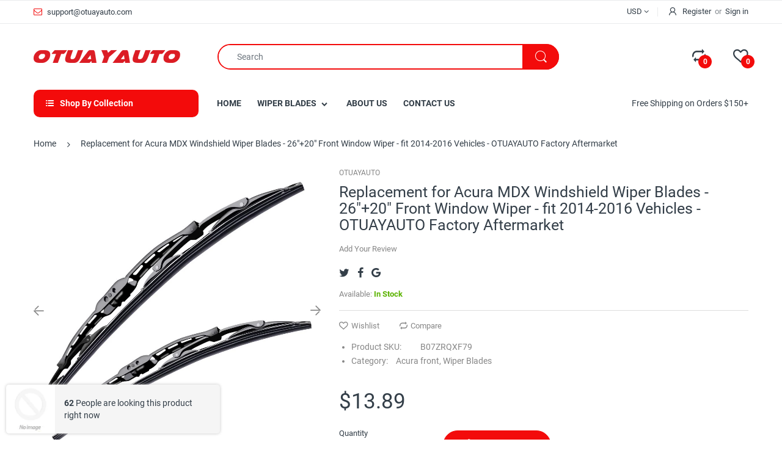

--- FILE ---
content_type: text/html; charset=utf-8
request_url: https://www.otuayauto.com/products/replacement-for-acura-mdx-windshield-wiper-blades-26-20-front-window-wiper-fit-2014-2016-vehicles-otuayauto-factory-aftermarket
body_size: 36386
content:
<!doctype html>
<!--[if IE 8]><html lang="en" class="ie8 js"> <![endif]-->
<!--[if (gt IE 9)|!(IE)]><!--><html lang="en" class="js"> <!--<![endif]-->

<head>

<!-- AMPIFY-ME:START -->

<!-- AMPIFY-ME:END -->

  
    <link rel="shortcut icon" href="//www.otuayauto.com/cdn/shop/t/40/assets/favicon.png?v=7341754889198315731552976992" type="image/png" />
  
  <meta charset="UTF-8">
  <meta http-equiv="Content-Type" content="text/html; charset=utf-8">
  <meta name="viewport" content="width=device-width, initial-scale=1, minimum-scale=1, maximum-scale=1, user-scalable=0" />
  <link rel="canonical" href="https://www.otuayauto.com/products/replacement-for-acura-mdx-windshield-wiper-blades-26-20-front-window-wiper-fit-2014-2016-vehicles-otuayauto-factory-aftermarket" />

  <!-- Title and description ================================================== -->
  <title>
    Replacement for Acura MDX Windshield Wiper Blades - 26&quot;+20&quot; Front Wind &ndash; OTUAYAUTO
  </title>

  
    <meta name="description" content="【Fitment】Replacement for 2014-2016 Acura MDX, J-Hook 100% fitment guaranteed 【Replacement】AERO-26-20 / AERO-G1-2620 / AERO-J2620 / AERO-Hybrid-2620 【Package】Comes with 2pcs front wiper blade, 2pcs wiper adapters, perfect replacement for keeping the windshield of water and dirt, providing a smooth, clean, streak-free wi">
  

  


  <meta property="og:type" content="product" />
  <meta property="og:title" content="Replacement for Acura MDX Windshield Wiper Blades - 26&quot;+20&quot; Front Window Wiper - fit 2014-2016 Vehicles - OTUAYAUTO Factory Aftermarket" />
  
  <meta property="og:image" content="http://www.otuayauto.com/cdn/shop/products/image_1_93113647-87c1-4d10-80a4-c05aa47cfb67_grande.jpg?v=1650337481" />
  <meta property="og:image:secure_url" content="https://www.otuayauto.com/cdn/shop/products/image_1_93113647-87c1-4d10-80a4-c05aa47cfb67_grande.jpg?v=1650337481" />
  
  <meta property="og:image" content="http://www.otuayauto.com/cdn/shop/products/image_2_00c6ce76-dcd9-42da-9adc-9ec3ab26c3fd_grande.jpg?v=1650337482" />
  <meta property="og:image:secure_url" content="https://www.otuayauto.com/cdn/shop/products/image_2_00c6ce76-dcd9-42da-9adc-9ec3ab26c3fd_grande.jpg?v=1650337482" />
  
  <meta property="og:image" content="http://www.otuayauto.com/cdn/shop/products/image_3_91b0c6e3-705b-4e8c-8c5e-403ac70bb833_grande.jpg?v=1650337481" />
  <meta property="og:image:secure_url" content="https://www.otuayauto.com/cdn/shop/products/image_3_91b0c6e3-705b-4e8c-8c5e-403ac70bb833_grande.jpg?v=1650337481" />
  
  <meta property="og:image" content="http://www.otuayauto.com/cdn/shop/products/image_4_37c50a3d-17d1-4636-a437-428affac3066_grande.png?v=1650337481" />
  <meta property="og:image:secure_url" content="https://www.otuayauto.com/cdn/shop/products/image_4_37c50a3d-17d1-4636-a437-428affac3066_grande.png?v=1650337481" />
  
  <meta property="og:image" content="http://www.otuayauto.com/cdn/shop/products/image_5_363fac12-3e6b-420d-91fe-672c81f4a3f1_grande.png?v=1650337484" />
  <meta property="og:image:secure_url" content="https://www.otuayauto.com/cdn/shop/products/image_5_363fac12-3e6b-420d-91fe-672c81f4a3f1_grande.png?v=1650337484" />
  
  <meta property="og:image" content="http://www.otuayauto.com/cdn/shop/products/image_6_a2c5272d-91e1-4daa-a1e6-f0c0f9667aa7_grande.jpg?v=1650337481" />
  <meta property="og:image:secure_url" content="https://www.otuayauto.com/cdn/shop/products/image_6_a2c5272d-91e1-4daa-a1e6-f0c0f9667aa7_grande.jpg?v=1650337481" />
  
  <meta property="og:price:amount" content="13.89" />
  <meta property="og:price:currency" content="USD" />



<meta property="og:description" content="【Fitment】Replacement for 2014-2016 Acura MDX, J-Hook 100% fitment guaranteed 【Replacement】AERO-26-20 / AERO-G1-2620 / AERO-J2620 / AERO-Hybrid-2620 【Package】Comes with 2pcs front wiper blade, 2pcs wiper adapters, perfect replacement for keeping the windshield of water and dirt, providing a smooth, clean, streak-free wi" />

<meta property="og:url" content="https://www.otuayauto.com/products/replacement-for-acura-mdx-windshield-wiper-blades-26-20-front-window-wiper-fit-2014-2016-vehicles-otuayauto-factory-aftermarket" />
<meta property="og:site_name" content="OTUAYAUTO" />
  
  <!-- header-css-file  ================================================== -->
  
  <link href="//www.otuayauto.com/cdn/shop/t/40/assets/jquery.owl.carousel.css?v=170895394230373877021552745625" rel="stylesheet" type="text/css" media="all">
  <link href="//www.otuayauto.com/cdn/shop/t/40/assets/arenafont.css?v=181621817967427339541552745594" rel="stylesheet" type="text/css" media="all">
  <link href="//www.otuayauto.com/cdn/shop/t/40/assets/bootstrap.4x.css?v=113885064603363170871552745598" rel="stylesheet" type="text/css" media="all">
  <link href="//www.otuayauto.com/cdn/shop/t/40/assets/jquery.plugin.css?v=112991985118462402771674765692" rel="stylesheet" type="text/css" media="all">
  <link href="//www.otuayauto.com/cdn/shop/t/40/assets/bc.style.scss.css?v=178479009797730614941674765692" rel="stylesheet" type="text/css" media="all">
  
  <!-- header-js-file  ================================================== -->
  

  <script crossorigin="anonymous" src="//www.otuayauto.com/cdn/shop/t/40/assets/jquery-1.11.0.min.js?v=74721525869110791951552745603"></script>
  <!--[if (gt IE 9)|!(IE)]><!--><script async src="//www.otuayauto.com/cdn/shop/t/40/assets/lazysizes.min.js?v=62480953726719776521552745606" async></script><!--<![endif]-->
  <!--[if lte IE 9]><script src="//www.otuayauto.com/cdn/shop/t/40/assets/lazysizes.min.js?v=62480953726719776521552745606"></script><![endif]-->

  <script crossorigin="anonymous" src="//www.otuayauto.com/cdn/shop/t/40/assets/bootstrap.4x.min.js?v=55775759557517144211552745598" defer></script>

  <script crossorigin="anonymous" src="//www.otuayauto.com/cdn/shop/t/40/assets/jquery.easing.1.3.js?v=183302368868080250061552745604" defer></script>

  <script crossorigin="anonymous" src="//www.otuayauto.com/cdn/shop/t/40/assets/modernizr.js?v=48376380639843794271552745608"  async></script>

  

  <script crossorigin="anonymous" src="//www.otuayauto.com/cdn/shop/t/40/assets/cookies.js?v=152021851494072641811552745599"></script>
  <script crossorigin="anonymous" src="//www.otuayauto.com/cdn/shop/t/40/assets/jquery.fancybox.min.js?v=136426847237164163011552745604"></script>

  
  <script crossorigin="anonymous" src="//www.otuayauto.com/cdn/shop/t/40/assets/ouibounce.min.js?v=140932855022491054751552745608" defer></script>
  

  <script crossorigin="anonymous" src="//www.otuayauto.com/cdn/shop/t/40/assets/jquery.jgrowl.min.js?v=87227353252943713011552745605" defer></script>
  <script crossorigin="anonymous" src="//www.otuayauto.com/cdn/shop/t/40/assets/jquery.owl.carousel.min.js?v=57676219603733566081552745605" defer></script>
  <script crossorigin="anonymous" src="//www.otuayauto.com/cdn/shop/t/40/assets/jquery.plugin.js?v=10681318543028800801552745606" defer></script>
  <script crossorigin="anonymous" src="//www.otuayauto.com/cdn/shop/t/40/assets/jquery.countdown.js?v=12090125995840752651552745603" defer></script>

  <script crossorigin="anonymous" src="//www.otuayauto.com/cdn/shop/t/40/assets/jquery.mb.YTPlayer.min.js?v=833554083378439241552745605" defer></script>

  <script crossorigin="anonymous" src="//www.otuayauto.com/cdn/shop/t/40/assets/bc.ajax-search.js?v=135372342741116989491552745624" defer></script>

  

  <script crossorigin="anonymous" src="//www.otuayauto.com/cdn/shop/t/40/assets/option_selection.js?v=15895070327792254761552745608" defer></script>

  
  <script crossorigin="anonymous" src="//www.otuayauto.com/cdn/shop/t/40/assets/jquery.fakecrop.js?v=165182472294359744011552745604" defer></script>
  

  <script crossorigin="anonymous" src="//www.otuayauto.com/cdn/shop/t/40/assets/bc.global.js?v=69976254800020525281552745625"></script>
  <script crossorigin="anonymous" src="//www.otuayauto.com/cdn/shop/t/40/assets/bc.script.js?v=66183237156192168001552745625"></script>

  <script type="text/javascript">
	let bc_wl_cp_config = {
		// Compare Setting
		enable_compare: true,
		number_product_compare: 2,
		compare_add_class: '.add-to-compare .add-product-compare',
		compare_show_class: '.show-compare',
		compare_layout_type: 'popup',
		compare_translate: {
			t_features_title: 'Features',
			t_availability_title: 'Availability',
			t_add_to_cart: 'Add to cart',
			t_view_detail: 'View',
			t_option_title: 'Options',
			t_vendor_title: 'Vendor',
			t_collection_title: 'Collection',
			t_rating_title: 'Rating',
		},
		compare_showing_option: {
			show_availability: true,
			show_option: true,
			show_vendor: true,
			show_collection: true,
			show_rating: true,
		},
		// Wishlist Setting
		enable_wishlist: true,
		number_product_wishlist: 2,
		wishlist_add_class: '.add-to-wishlist .add-product-wishlist',
		wishlist_show_class: '.show-wishlist',
	}
</script>
  <link href="//www.otuayauto.com/cdn/shop/t/40/assets/bc_wl_cp_style.scss.css?v=172879242641943902421552745625" rel="stylesheet" type="text/css" media="all" />
  
  <script>window.performance && window.performance.mark && window.performance.mark('shopify.content_for_header.start');</script><meta name="google-site-verification" content="kRujFAPjZTgEmdA8hV2ip-u0cPeeDsXOlSC0veW31lQ">
<meta id="shopify-digital-wallet" name="shopify-digital-wallet" content="/8175976514/digital_wallets/dialog">
<meta name="shopify-checkout-api-token" content="8b4d3de1899870950a676fe89860dfab">
<meta id="in-context-paypal-metadata" data-shop-id="8175976514" data-venmo-supported="false" data-environment="production" data-locale="en_US" data-paypal-v4="true" data-currency="USD">
<link rel="alternate" type="application/json+oembed" href="https://www.otuayauto.com/products/replacement-for-acura-mdx-windshield-wiper-blades-26-20-front-window-wiper-fit-2014-2016-vehicles-otuayauto-factory-aftermarket.oembed">
<script async="async" src="/checkouts/internal/preloads.js?locale=en-US"></script>
<script id="shopify-features" type="application/json">{"accessToken":"8b4d3de1899870950a676fe89860dfab","betas":["rich-media-storefront-analytics"],"domain":"www.otuayauto.com","predictiveSearch":true,"shopId":8175976514,"locale":"en"}</script>
<script>var Shopify = Shopify || {};
Shopify.shop = "yautoparts.myshopify.com";
Shopify.locale = "en";
Shopify.currency = {"active":"USD","rate":"1.0"};
Shopify.country = "US";
Shopify.theme = {"name":"electro4-0","id":35081781314,"schema_name":"Electro","schema_version":"4.0.0","theme_store_id":null,"role":"main"};
Shopify.theme.handle = "null";
Shopify.theme.style = {"id":null,"handle":null};
Shopify.cdnHost = "www.otuayauto.com/cdn";
Shopify.routes = Shopify.routes || {};
Shopify.routes.root = "/";</script>
<script type="module">!function(o){(o.Shopify=o.Shopify||{}).modules=!0}(window);</script>
<script>!function(o){function n(){var o=[];function n(){o.push(Array.prototype.slice.apply(arguments))}return n.q=o,n}var t=o.Shopify=o.Shopify||{};t.loadFeatures=n(),t.autoloadFeatures=n()}(window);</script>
<script id="shop-js-analytics" type="application/json">{"pageType":"product"}</script>
<script defer="defer" async type="module" src="//www.otuayauto.com/cdn/shopifycloud/shop-js/modules/v2/client.init-shop-cart-sync_BN7fPSNr.en.esm.js"></script>
<script defer="defer" async type="module" src="//www.otuayauto.com/cdn/shopifycloud/shop-js/modules/v2/chunk.common_Cbph3Kss.esm.js"></script>
<script defer="defer" async type="module" src="//www.otuayauto.com/cdn/shopifycloud/shop-js/modules/v2/chunk.modal_DKumMAJ1.esm.js"></script>
<script type="module">
  await import("//www.otuayauto.com/cdn/shopifycloud/shop-js/modules/v2/client.init-shop-cart-sync_BN7fPSNr.en.esm.js");
await import("//www.otuayauto.com/cdn/shopifycloud/shop-js/modules/v2/chunk.common_Cbph3Kss.esm.js");
await import("//www.otuayauto.com/cdn/shopifycloud/shop-js/modules/v2/chunk.modal_DKumMAJ1.esm.js");

  window.Shopify.SignInWithShop?.initShopCartSync?.({"fedCMEnabled":true,"windoidEnabled":true});

</script>
<script id="__st">var __st={"a":8175976514,"offset":-28800,"reqid":"dc9a77ec-f189-449d-8a8e-003ba3444265-1769821082","pageurl":"www.otuayauto.com\/products\/replacement-for-acura-mdx-windshield-wiper-blades-26-20-front-window-wiper-fit-2014-2016-vehicles-otuayauto-factory-aftermarket","u":"fc7f123d83c9","p":"product","rtyp":"product","rid":7368439005343};</script>
<script>window.ShopifyPaypalV4VisibilityTracking = true;</script>
<script id="captcha-bootstrap">!function(){'use strict';const t='contact',e='account',n='new_comment',o=[[t,t],['blogs',n],['comments',n],[t,'customer']],c=[[e,'customer_login'],[e,'guest_login'],[e,'recover_customer_password'],[e,'create_customer']],r=t=>t.map((([t,e])=>`form[action*='/${t}']:not([data-nocaptcha='true']) input[name='form_type'][value='${e}']`)).join(','),a=t=>()=>t?[...document.querySelectorAll(t)].map((t=>t.form)):[];function s(){const t=[...o],e=r(t);return a(e)}const i='password',u='form_key',d=['recaptcha-v3-token','g-recaptcha-response','h-captcha-response',i],f=()=>{try{return window.sessionStorage}catch{return}},m='__shopify_v',_=t=>t.elements[u];function p(t,e,n=!1){try{const o=window.sessionStorage,c=JSON.parse(o.getItem(e)),{data:r}=function(t){const{data:e,action:n}=t;return t[m]||n?{data:e,action:n}:{data:t,action:n}}(c);for(const[e,n]of Object.entries(r))t.elements[e]&&(t.elements[e].value=n);n&&o.removeItem(e)}catch(o){console.error('form repopulation failed',{error:o})}}const l='form_type',E='cptcha';function T(t){t.dataset[E]=!0}const w=window,h=w.document,L='Shopify',v='ce_forms',y='captcha';let A=!1;((t,e)=>{const n=(g='f06e6c50-85a8-45c8-87d0-21a2b65856fe',I='https://cdn.shopify.com/shopifycloud/storefront-forms-hcaptcha/ce_storefront_forms_captcha_hcaptcha.v1.5.2.iife.js',D={infoText:'Protected by hCaptcha',privacyText:'Privacy',termsText:'Terms'},(t,e,n)=>{const o=w[L][v],c=o.bindForm;if(c)return c(t,g,e,D).then(n);var r;o.q.push([[t,g,e,D],n]),r=I,A||(h.body.append(Object.assign(h.createElement('script'),{id:'captcha-provider',async:!0,src:r})),A=!0)});var g,I,D;w[L]=w[L]||{},w[L][v]=w[L][v]||{},w[L][v].q=[],w[L][y]=w[L][y]||{},w[L][y].protect=function(t,e){n(t,void 0,e),T(t)},Object.freeze(w[L][y]),function(t,e,n,w,h,L){const[v,y,A,g]=function(t,e,n){const i=e?o:[],u=t?c:[],d=[...i,...u],f=r(d),m=r(i),_=r(d.filter((([t,e])=>n.includes(e))));return[a(f),a(m),a(_),s()]}(w,h,L),I=t=>{const e=t.target;return e instanceof HTMLFormElement?e:e&&e.form},D=t=>v().includes(t);t.addEventListener('submit',(t=>{const e=I(t);if(!e)return;const n=D(e)&&!e.dataset.hcaptchaBound&&!e.dataset.recaptchaBound,o=_(e),c=g().includes(e)&&(!o||!o.value);(n||c)&&t.preventDefault(),c&&!n&&(function(t){try{if(!f())return;!function(t){const e=f();if(!e)return;const n=_(t);if(!n)return;const o=n.value;o&&e.removeItem(o)}(t);const e=Array.from(Array(32),(()=>Math.random().toString(36)[2])).join('');!function(t,e){_(t)||t.append(Object.assign(document.createElement('input'),{type:'hidden',name:u})),t.elements[u].value=e}(t,e),function(t,e){const n=f();if(!n)return;const o=[...t.querySelectorAll(`input[type='${i}']`)].map((({name:t})=>t)),c=[...d,...o],r={};for(const[a,s]of new FormData(t).entries())c.includes(a)||(r[a]=s);n.setItem(e,JSON.stringify({[m]:1,action:t.action,data:r}))}(t,e)}catch(e){console.error('failed to persist form',e)}}(e),e.submit())}));const S=(t,e)=>{t&&!t.dataset[E]&&(n(t,e.some((e=>e===t))),T(t))};for(const o of['focusin','change'])t.addEventListener(o,(t=>{const e=I(t);D(e)&&S(e,y())}));const B=e.get('form_key'),M=e.get(l),P=B&&M;t.addEventListener('DOMContentLoaded',(()=>{const t=y();if(P)for(const e of t)e.elements[l].value===M&&p(e,B);[...new Set([...A(),...v().filter((t=>'true'===t.dataset.shopifyCaptcha))])].forEach((e=>S(e,t)))}))}(h,new URLSearchParams(w.location.search),n,t,e,['guest_login'])})(!0,!0)}();</script>
<script integrity="sha256-4kQ18oKyAcykRKYeNunJcIwy7WH5gtpwJnB7kiuLZ1E=" data-source-attribution="shopify.loadfeatures" defer="defer" src="//www.otuayauto.com/cdn/shopifycloud/storefront/assets/storefront/load_feature-a0a9edcb.js" crossorigin="anonymous"></script>
<script data-source-attribution="shopify.dynamic_checkout.dynamic.init">var Shopify=Shopify||{};Shopify.PaymentButton=Shopify.PaymentButton||{isStorefrontPortableWallets:!0,init:function(){window.Shopify.PaymentButton.init=function(){};var t=document.createElement("script");t.src="https://www.otuayauto.com/cdn/shopifycloud/portable-wallets/latest/portable-wallets.en.js",t.type="module",document.head.appendChild(t)}};
</script>
<script data-source-attribution="shopify.dynamic_checkout.buyer_consent">
  function portableWalletsHideBuyerConsent(e){var t=document.getElementById("shopify-buyer-consent"),n=document.getElementById("shopify-subscription-policy-button");t&&n&&(t.classList.add("hidden"),t.setAttribute("aria-hidden","true"),n.removeEventListener("click",e))}function portableWalletsShowBuyerConsent(e){var t=document.getElementById("shopify-buyer-consent"),n=document.getElementById("shopify-subscription-policy-button");t&&n&&(t.classList.remove("hidden"),t.removeAttribute("aria-hidden"),n.addEventListener("click",e))}window.Shopify?.PaymentButton&&(window.Shopify.PaymentButton.hideBuyerConsent=portableWalletsHideBuyerConsent,window.Shopify.PaymentButton.showBuyerConsent=portableWalletsShowBuyerConsent);
</script>
<script>
  function portableWalletsCleanup(e){e&&e.src&&console.error("Failed to load portable wallets script "+e.src);var t=document.querySelectorAll("shopify-accelerated-checkout .shopify-payment-button__skeleton, shopify-accelerated-checkout-cart .wallet-cart-button__skeleton"),e=document.getElementById("shopify-buyer-consent");for(let e=0;e<t.length;e++)t[e].remove();e&&e.remove()}function portableWalletsNotLoadedAsModule(e){e instanceof ErrorEvent&&"string"==typeof e.message&&e.message.includes("import.meta")&&"string"==typeof e.filename&&e.filename.includes("portable-wallets")&&(window.removeEventListener("error",portableWalletsNotLoadedAsModule),window.Shopify.PaymentButton.failedToLoad=e,"loading"===document.readyState?document.addEventListener("DOMContentLoaded",window.Shopify.PaymentButton.init):window.Shopify.PaymentButton.init())}window.addEventListener("error",portableWalletsNotLoadedAsModule);
</script>

<script type="module" src="https://www.otuayauto.com/cdn/shopifycloud/portable-wallets/latest/portable-wallets.en.js" onError="portableWalletsCleanup(this)" crossorigin="anonymous"></script>
<script nomodule>
  document.addEventListener("DOMContentLoaded", portableWalletsCleanup);
</script>

<link id="shopify-accelerated-checkout-styles" rel="stylesheet" media="screen" href="https://www.otuayauto.com/cdn/shopifycloud/portable-wallets/latest/accelerated-checkout-backwards-compat.css" crossorigin="anonymous">
<style id="shopify-accelerated-checkout-cart">
        #shopify-buyer-consent {
  margin-top: 1em;
  display: inline-block;
  width: 100%;
}

#shopify-buyer-consent.hidden {
  display: none;
}

#shopify-subscription-policy-button {
  background: none;
  border: none;
  padding: 0;
  text-decoration: underline;
  font-size: inherit;
  cursor: pointer;
}

#shopify-subscription-policy-button::before {
  box-shadow: none;
}

      </style>

<script>window.performance && window.performance.mark && window.performance.mark('shopify.content_for_header.end');</script>
<link href="https://monorail-edge.shopifysvc.com" rel="dns-prefetch">
<script>(function(){if ("sendBeacon" in navigator && "performance" in window) {try {var session_token_from_headers = performance.getEntriesByType('navigation')[0].serverTiming.find(x => x.name == '_s').description;} catch {var session_token_from_headers = undefined;}var session_cookie_matches = document.cookie.match(/_shopify_s=([^;]*)/);var session_token_from_cookie = session_cookie_matches && session_cookie_matches.length === 2 ? session_cookie_matches[1] : "";var session_token = session_token_from_headers || session_token_from_cookie || "";function handle_abandonment_event(e) {var entries = performance.getEntries().filter(function(entry) {return /monorail-edge.shopifysvc.com/.test(entry.name);});if (!window.abandonment_tracked && entries.length === 0) {window.abandonment_tracked = true;var currentMs = Date.now();var navigation_start = performance.timing.navigationStart;var payload = {shop_id: 8175976514,url: window.location.href,navigation_start,duration: currentMs - navigation_start,session_token,page_type: "product"};window.navigator.sendBeacon("https://monorail-edge.shopifysvc.com/v1/produce", JSON.stringify({schema_id: "online_store_buyer_site_abandonment/1.1",payload: payload,metadata: {event_created_at_ms: currentMs,event_sent_at_ms: currentMs}}));}}window.addEventListener('pagehide', handle_abandonment_event);}}());</script>
<script id="web-pixels-manager-setup">(function e(e,d,r,n,o){if(void 0===o&&(o={}),!Boolean(null===(a=null===(i=window.Shopify)||void 0===i?void 0:i.analytics)||void 0===a?void 0:a.replayQueue)){var i,a;window.Shopify=window.Shopify||{};var t=window.Shopify;t.analytics=t.analytics||{};var s=t.analytics;s.replayQueue=[],s.publish=function(e,d,r){return s.replayQueue.push([e,d,r]),!0};try{self.performance.mark("wpm:start")}catch(e){}var l=function(){var e={modern:/Edge?\/(1{2}[4-9]|1[2-9]\d|[2-9]\d{2}|\d{4,})\.\d+(\.\d+|)|Firefox\/(1{2}[4-9]|1[2-9]\d|[2-9]\d{2}|\d{4,})\.\d+(\.\d+|)|Chrom(ium|e)\/(9{2}|\d{3,})\.\d+(\.\d+|)|(Maci|X1{2}).+ Version\/(15\.\d+|(1[6-9]|[2-9]\d|\d{3,})\.\d+)([,.]\d+|)( \(\w+\)|)( Mobile\/\w+|) Safari\/|Chrome.+OPR\/(9{2}|\d{3,})\.\d+\.\d+|(CPU[ +]OS|iPhone[ +]OS|CPU[ +]iPhone|CPU IPhone OS|CPU iPad OS)[ +]+(15[._]\d+|(1[6-9]|[2-9]\d|\d{3,})[._]\d+)([._]\d+|)|Android:?[ /-](13[3-9]|1[4-9]\d|[2-9]\d{2}|\d{4,})(\.\d+|)(\.\d+|)|Android.+Firefox\/(13[5-9]|1[4-9]\d|[2-9]\d{2}|\d{4,})\.\d+(\.\d+|)|Android.+Chrom(ium|e)\/(13[3-9]|1[4-9]\d|[2-9]\d{2}|\d{4,})\.\d+(\.\d+|)|SamsungBrowser\/([2-9]\d|\d{3,})\.\d+/,legacy:/Edge?\/(1[6-9]|[2-9]\d|\d{3,})\.\d+(\.\d+|)|Firefox\/(5[4-9]|[6-9]\d|\d{3,})\.\d+(\.\d+|)|Chrom(ium|e)\/(5[1-9]|[6-9]\d|\d{3,})\.\d+(\.\d+|)([\d.]+$|.*Safari\/(?![\d.]+ Edge\/[\d.]+$))|(Maci|X1{2}).+ Version\/(10\.\d+|(1[1-9]|[2-9]\d|\d{3,})\.\d+)([,.]\d+|)( \(\w+\)|)( Mobile\/\w+|) Safari\/|Chrome.+OPR\/(3[89]|[4-9]\d|\d{3,})\.\d+\.\d+|(CPU[ +]OS|iPhone[ +]OS|CPU[ +]iPhone|CPU IPhone OS|CPU iPad OS)[ +]+(10[._]\d+|(1[1-9]|[2-9]\d|\d{3,})[._]\d+)([._]\d+|)|Android:?[ /-](13[3-9]|1[4-9]\d|[2-9]\d{2}|\d{4,})(\.\d+|)(\.\d+|)|Mobile Safari.+OPR\/([89]\d|\d{3,})\.\d+\.\d+|Android.+Firefox\/(13[5-9]|1[4-9]\d|[2-9]\d{2}|\d{4,})\.\d+(\.\d+|)|Android.+Chrom(ium|e)\/(13[3-9]|1[4-9]\d|[2-9]\d{2}|\d{4,})\.\d+(\.\d+|)|Android.+(UC? ?Browser|UCWEB|U3)[ /]?(15\.([5-9]|\d{2,})|(1[6-9]|[2-9]\d|\d{3,})\.\d+)\.\d+|SamsungBrowser\/(5\.\d+|([6-9]|\d{2,})\.\d+)|Android.+MQ{2}Browser\/(14(\.(9|\d{2,})|)|(1[5-9]|[2-9]\d|\d{3,})(\.\d+|))(\.\d+|)|K[Aa][Ii]OS\/(3\.\d+|([4-9]|\d{2,})\.\d+)(\.\d+|)/},d=e.modern,r=e.legacy,n=navigator.userAgent;return n.match(d)?"modern":n.match(r)?"legacy":"unknown"}(),u="modern"===l?"modern":"legacy",c=(null!=n?n:{modern:"",legacy:""})[u],f=function(e){return[e.baseUrl,"/wpm","/b",e.hashVersion,"modern"===e.buildTarget?"m":"l",".js"].join("")}({baseUrl:d,hashVersion:r,buildTarget:u}),m=function(e){var d=e.version,r=e.bundleTarget,n=e.surface,o=e.pageUrl,i=e.monorailEndpoint;return{emit:function(e){var a=e.status,t=e.errorMsg,s=(new Date).getTime(),l=JSON.stringify({metadata:{event_sent_at_ms:s},events:[{schema_id:"web_pixels_manager_load/3.1",payload:{version:d,bundle_target:r,page_url:o,status:a,surface:n,error_msg:t},metadata:{event_created_at_ms:s}}]});if(!i)return console&&console.warn&&console.warn("[Web Pixels Manager] No Monorail endpoint provided, skipping logging."),!1;try{return self.navigator.sendBeacon.bind(self.navigator)(i,l)}catch(e){}var u=new XMLHttpRequest;try{return u.open("POST",i,!0),u.setRequestHeader("Content-Type","text/plain"),u.send(l),!0}catch(e){return console&&console.warn&&console.warn("[Web Pixels Manager] Got an unhandled error while logging to Monorail."),!1}}}}({version:r,bundleTarget:l,surface:e.surface,pageUrl:self.location.href,monorailEndpoint:e.monorailEndpoint});try{o.browserTarget=l,function(e){var d=e.src,r=e.async,n=void 0===r||r,o=e.onload,i=e.onerror,a=e.sri,t=e.scriptDataAttributes,s=void 0===t?{}:t,l=document.createElement("script"),u=document.querySelector("head"),c=document.querySelector("body");if(l.async=n,l.src=d,a&&(l.integrity=a,l.crossOrigin="anonymous"),s)for(var f in s)if(Object.prototype.hasOwnProperty.call(s,f))try{l.dataset[f]=s[f]}catch(e){}if(o&&l.addEventListener("load",o),i&&l.addEventListener("error",i),u)u.appendChild(l);else{if(!c)throw new Error("Did not find a head or body element to append the script");c.appendChild(l)}}({src:f,async:!0,onload:function(){if(!function(){var e,d;return Boolean(null===(d=null===(e=window.Shopify)||void 0===e?void 0:e.analytics)||void 0===d?void 0:d.initialized)}()){var d=window.webPixelsManager.init(e)||void 0;if(d){var r=window.Shopify.analytics;r.replayQueue.forEach((function(e){var r=e[0],n=e[1],o=e[2];d.publishCustomEvent(r,n,o)})),r.replayQueue=[],r.publish=d.publishCustomEvent,r.visitor=d.visitor,r.initialized=!0}}},onerror:function(){return m.emit({status:"failed",errorMsg:"".concat(f," has failed to load")})},sri:function(e){var d=/^sha384-[A-Za-z0-9+/=]+$/;return"string"==typeof e&&d.test(e)}(c)?c:"",scriptDataAttributes:o}),m.emit({status:"loading"})}catch(e){m.emit({status:"failed",errorMsg:(null==e?void 0:e.message)||"Unknown error"})}}})({shopId: 8175976514,storefrontBaseUrl: "https://www.otuayauto.com",extensionsBaseUrl: "https://extensions.shopifycdn.com/cdn/shopifycloud/web-pixels-manager",monorailEndpoint: "https://monorail-edge.shopifysvc.com/unstable/produce_batch",surface: "storefront-renderer",enabledBetaFlags: ["2dca8a86"],webPixelsConfigList: [{"id":"476676255","configuration":"{\"config\":\"{\\\"pixel_id\\\":\\\"AW-753065854\\\",\\\"target_country\\\":\\\"US\\\",\\\"gtag_events\\\":[{\\\"type\\\":\\\"search\\\",\\\"action_label\\\":\\\"AW-753065854\\\/ZnEJCMGq7ZcBEP6-i-cC\\\"},{\\\"type\\\":\\\"begin_checkout\\\",\\\"action_label\\\":\\\"AW-753065854\\\/2JMBCL6q7ZcBEP6-i-cC\\\"},{\\\"type\\\":\\\"view_item\\\",\\\"action_label\\\":[\\\"AW-753065854\\\/HmkBCLiq7ZcBEP6-i-cC\\\",\\\"MC-MQSQZVZ4Y7\\\"]},{\\\"type\\\":\\\"purchase\\\",\\\"action_label\\\":[\\\"AW-753065854\\\/ojFACLWq7ZcBEP6-i-cC\\\",\\\"MC-MQSQZVZ4Y7\\\"]},{\\\"type\\\":\\\"page_view\\\",\\\"action_label\\\":[\\\"AW-753065854\\\/Poc6CLKq7ZcBEP6-i-cC\\\",\\\"MC-MQSQZVZ4Y7\\\"]},{\\\"type\\\":\\\"add_payment_info\\\",\\\"action_label\\\":\\\"AW-753065854\\\/WtE2CMSq7ZcBEP6-i-cC\\\"},{\\\"type\\\":\\\"add_to_cart\\\",\\\"action_label\\\":\\\"AW-753065854\\\/Ml0_CLuq7ZcBEP6-i-cC\\\"}],\\\"enable_monitoring_mode\\\":false}\"}","eventPayloadVersion":"v1","runtimeContext":"OPEN","scriptVersion":"b2a88bafab3e21179ed38636efcd8a93","type":"APP","apiClientId":1780363,"privacyPurposes":[],"dataSharingAdjustments":{"protectedCustomerApprovalScopes":["read_customer_address","read_customer_email","read_customer_name","read_customer_personal_data","read_customer_phone"]}},{"id":"90210463","eventPayloadVersion":"v1","runtimeContext":"LAX","scriptVersion":"1","type":"CUSTOM","privacyPurposes":["ANALYTICS"],"name":"Google Analytics tag (migrated)"},{"id":"shopify-app-pixel","configuration":"{}","eventPayloadVersion":"v1","runtimeContext":"STRICT","scriptVersion":"0450","apiClientId":"shopify-pixel","type":"APP","privacyPurposes":["ANALYTICS","MARKETING"]},{"id":"shopify-custom-pixel","eventPayloadVersion":"v1","runtimeContext":"LAX","scriptVersion":"0450","apiClientId":"shopify-pixel","type":"CUSTOM","privacyPurposes":["ANALYTICS","MARKETING"]}],isMerchantRequest: false,initData: {"shop":{"name":"OTUAYAUTO","paymentSettings":{"currencyCode":"USD"},"myshopifyDomain":"yautoparts.myshopify.com","countryCode":"CN","storefrontUrl":"https:\/\/www.otuayauto.com"},"customer":null,"cart":null,"checkout":null,"productVariants":[{"price":{"amount":13.89,"currencyCode":"USD"},"product":{"title":"Replacement for Acura MDX Windshield Wiper Blades - 26\"+20\" Front Window Wiper - fit 2014-2016 Vehicles - OTUAYAUTO Factory Aftermarket","vendor":"OTUAYAUTO","id":"7368439005343","untranslatedTitle":"Replacement for Acura MDX Windshield Wiper Blades - 26\"+20\" Front Window Wiper - fit 2014-2016 Vehicles - OTUAYAUTO Factory Aftermarket","url":"\/products\/replacement-for-acura-mdx-windshield-wiper-blades-26-20-front-window-wiper-fit-2014-2016-vehicles-otuayauto-factory-aftermarket","type":""},"id":"42105373851807","image":{"src":"\/\/www.otuayauto.com\/cdn\/shop\/products\/image_1_93113647-87c1-4d10-80a4-c05aa47cfb67.jpg?v=1650337481"},"sku":"B07ZRQXF79","title":"Default Title","untranslatedTitle":"Default Title"}],"purchasingCompany":null},},"https://www.otuayauto.com/cdn","1d2a099fw23dfb22ep557258f5m7a2edbae",{"modern":"","legacy":""},{"shopId":"8175976514","storefrontBaseUrl":"https:\/\/www.otuayauto.com","extensionBaseUrl":"https:\/\/extensions.shopifycdn.com\/cdn\/shopifycloud\/web-pixels-manager","surface":"storefront-renderer","enabledBetaFlags":"[\"2dca8a86\"]","isMerchantRequest":"false","hashVersion":"1d2a099fw23dfb22ep557258f5m7a2edbae","publish":"custom","events":"[[\"page_viewed\",{}],[\"product_viewed\",{\"productVariant\":{\"price\":{\"amount\":13.89,\"currencyCode\":\"USD\"},\"product\":{\"title\":\"Replacement for Acura MDX Windshield Wiper Blades - 26\\\"+20\\\" Front Window Wiper - fit 2014-2016 Vehicles - OTUAYAUTO Factory Aftermarket\",\"vendor\":\"OTUAYAUTO\",\"id\":\"7368439005343\",\"untranslatedTitle\":\"Replacement for Acura MDX Windshield Wiper Blades - 26\\\"+20\\\" Front Window Wiper - fit 2014-2016 Vehicles - OTUAYAUTO Factory Aftermarket\",\"url\":\"\/products\/replacement-for-acura-mdx-windshield-wiper-blades-26-20-front-window-wiper-fit-2014-2016-vehicles-otuayauto-factory-aftermarket\",\"type\":\"\"},\"id\":\"42105373851807\",\"image\":{\"src\":\"\/\/www.otuayauto.com\/cdn\/shop\/products\/image_1_93113647-87c1-4d10-80a4-c05aa47cfb67.jpg?v=1650337481\"},\"sku\":\"B07ZRQXF79\",\"title\":\"Default Title\",\"untranslatedTitle\":\"Default Title\"}}]]"});</script><script>
  window.ShopifyAnalytics = window.ShopifyAnalytics || {};
  window.ShopifyAnalytics.meta = window.ShopifyAnalytics.meta || {};
  window.ShopifyAnalytics.meta.currency = 'USD';
  var meta = {"product":{"id":7368439005343,"gid":"gid:\/\/shopify\/Product\/7368439005343","vendor":"OTUAYAUTO","type":"","handle":"replacement-for-acura-mdx-windshield-wiper-blades-26-20-front-window-wiper-fit-2014-2016-vehicles-otuayauto-factory-aftermarket","variants":[{"id":42105373851807,"price":1389,"name":"Replacement for Acura MDX Windshield Wiper Blades - 26\"+20\" Front Window Wiper - fit 2014-2016 Vehicles - OTUAYAUTO Factory Aftermarket","public_title":null,"sku":"B07ZRQXF79"}],"remote":false},"page":{"pageType":"product","resourceType":"product","resourceId":7368439005343,"requestId":"dc9a77ec-f189-449d-8a8e-003ba3444265-1769821082"}};
  for (var attr in meta) {
    window.ShopifyAnalytics.meta[attr] = meta[attr];
  }
</script>
<script class="analytics">
  (function () {
    var customDocumentWrite = function(content) {
      var jquery = null;

      if (window.jQuery) {
        jquery = window.jQuery;
      } else if (window.Checkout && window.Checkout.$) {
        jquery = window.Checkout.$;
      }

      if (jquery) {
        jquery('body').append(content);
      }
    };

    var hasLoggedConversion = function(token) {
      if (token) {
        return document.cookie.indexOf('loggedConversion=' + token) !== -1;
      }
      return false;
    }

    var setCookieIfConversion = function(token) {
      if (token) {
        var twoMonthsFromNow = new Date(Date.now());
        twoMonthsFromNow.setMonth(twoMonthsFromNow.getMonth() + 2);

        document.cookie = 'loggedConversion=' + token + '; expires=' + twoMonthsFromNow;
      }
    }

    var trekkie = window.ShopifyAnalytics.lib = window.trekkie = window.trekkie || [];
    if (trekkie.integrations) {
      return;
    }
    trekkie.methods = [
      'identify',
      'page',
      'ready',
      'track',
      'trackForm',
      'trackLink'
    ];
    trekkie.factory = function(method) {
      return function() {
        var args = Array.prototype.slice.call(arguments);
        args.unshift(method);
        trekkie.push(args);
        return trekkie;
      };
    };
    for (var i = 0; i < trekkie.methods.length; i++) {
      var key = trekkie.methods[i];
      trekkie[key] = trekkie.factory(key);
    }
    trekkie.load = function(config) {
      trekkie.config = config || {};
      trekkie.config.initialDocumentCookie = document.cookie;
      var first = document.getElementsByTagName('script')[0];
      var script = document.createElement('script');
      script.type = 'text/javascript';
      script.onerror = function(e) {
        var scriptFallback = document.createElement('script');
        scriptFallback.type = 'text/javascript';
        scriptFallback.onerror = function(error) {
                var Monorail = {
      produce: function produce(monorailDomain, schemaId, payload) {
        var currentMs = new Date().getTime();
        var event = {
          schema_id: schemaId,
          payload: payload,
          metadata: {
            event_created_at_ms: currentMs,
            event_sent_at_ms: currentMs
          }
        };
        return Monorail.sendRequest("https://" + monorailDomain + "/v1/produce", JSON.stringify(event));
      },
      sendRequest: function sendRequest(endpointUrl, payload) {
        // Try the sendBeacon API
        if (window && window.navigator && typeof window.navigator.sendBeacon === 'function' && typeof window.Blob === 'function' && !Monorail.isIos12()) {
          var blobData = new window.Blob([payload], {
            type: 'text/plain'
          });

          if (window.navigator.sendBeacon(endpointUrl, blobData)) {
            return true;
          } // sendBeacon was not successful

        } // XHR beacon

        var xhr = new XMLHttpRequest();

        try {
          xhr.open('POST', endpointUrl);
          xhr.setRequestHeader('Content-Type', 'text/plain');
          xhr.send(payload);
        } catch (e) {
          console.log(e);
        }

        return false;
      },
      isIos12: function isIos12() {
        return window.navigator.userAgent.lastIndexOf('iPhone; CPU iPhone OS 12_') !== -1 || window.navigator.userAgent.lastIndexOf('iPad; CPU OS 12_') !== -1;
      }
    };
    Monorail.produce('monorail-edge.shopifysvc.com',
      'trekkie_storefront_load_errors/1.1',
      {shop_id: 8175976514,
      theme_id: 35081781314,
      app_name: "storefront",
      context_url: window.location.href,
      source_url: "//www.otuayauto.com/cdn/s/trekkie.storefront.c59ea00e0474b293ae6629561379568a2d7c4bba.min.js"});

        };
        scriptFallback.async = true;
        scriptFallback.src = '//www.otuayauto.com/cdn/s/trekkie.storefront.c59ea00e0474b293ae6629561379568a2d7c4bba.min.js';
        first.parentNode.insertBefore(scriptFallback, first);
      };
      script.async = true;
      script.src = '//www.otuayauto.com/cdn/s/trekkie.storefront.c59ea00e0474b293ae6629561379568a2d7c4bba.min.js';
      first.parentNode.insertBefore(script, first);
    };
    trekkie.load(
      {"Trekkie":{"appName":"storefront","development":false,"defaultAttributes":{"shopId":8175976514,"isMerchantRequest":null,"themeId":35081781314,"themeCityHash":"17927618191470901319","contentLanguage":"en","currency":"USD","eventMetadataId":"546c6e22-8681-4d50-9b9d-16550461fdd9"},"isServerSideCookieWritingEnabled":true,"monorailRegion":"shop_domain","enabledBetaFlags":["65f19447","b5387b81"]},"Session Attribution":{},"S2S":{"facebookCapiEnabled":false,"source":"trekkie-storefront-renderer","apiClientId":580111}}
    );

    var loaded = false;
    trekkie.ready(function() {
      if (loaded) return;
      loaded = true;

      window.ShopifyAnalytics.lib = window.trekkie;

      var originalDocumentWrite = document.write;
      document.write = customDocumentWrite;
      try { window.ShopifyAnalytics.merchantGoogleAnalytics.call(this); } catch(error) {};
      document.write = originalDocumentWrite;

      window.ShopifyAnalytics.lib.page(null,{"pageType":"product","resourceType":"product","resourceId":7368439005343,"requestId":"dc9a77ec-f189-449d-8a8e-003ba3444265-1769821082","shopifyEmitted":true});

      var match = window.location.pathname.match(/checkouts\/(.+)\/(thank_you|post_purchase)/)
      var token = match? match[1]: undefined;
      if (!hasLoggedConversion(token)) {
        setCookieIfConversion(token);
        window.ShopifyAnalytics.lib.track("Viewed Product",{"currency":"USD","variantId":42105373851807,"productId":7368439005343,"productGid":"gid:\/\/shopify\/Product\/7368439005343","name":"Replacement for Acura MDX Windshield Wiper Blades - 26\"+20\" Front Window Wiper - fit 2014-2016 Vehicles - OTUAYAUTO Factory Aftermarket","price":"13.89","sku":"B07ZRQXF79","brand":"OTUAYAUTO","variant":null,"category":"","nonInteraction":true,"remote":false},undefined,undefined,{"shopifyEmitted":true});
      window.ShopifyAnalytics.lib.track("monorail:\/\/trekkie_storefront_viewed_product\/1.1",{"currency":"USD","variantId":42105373851807,"productId":7368439005343,"productGid":"gid:\/\/shopify\/Product\/7368439005343","name":"Replacement for Acura MDX Windshield Wiper Blades - 26\"+20\" Front Window Wiper - fit 2014-2016 Vehicles - OTUAYAUTO Factory Aftermarket","price":"13.89","sku":"B07ZRQXF79","brand":"OTUAYAUTO","variant":null,"category":"","nonInteraction":true,"remote":false,"referer":"https:\/\/www.otuayauto.com\/products\/replacement-for-acura-mdx-windshield-wiper-blades-26-20-front-window-wiper-fit-2014-2016-vehicles-otuayauto-factory-aftermarket"});
      }
    });


        var eventsListenerScript = document.createElement('script');
        eventsListenerScript.async = true;
        eventsListenerScript.src = "//www.otuayauto.com/cdn/shopifycloud/storefront/assets/shop_events_listener-3da45d37.js";
        document.getElementsByTagName('head')[0].appendChild(eventsListenerScript);

})();</script>
  <script>
  if (!window.ga || (window.ga && typeof window.ga !== 'function')) {
    window.ga = function ga() {
      (window.ga.q = window.ga.q || []).push(arguments);
      if (window.Shopify && window.Shopify.analytics && typeof window.Shopify.analytics.publish === 'function') {
        window.Shopify.analytics.publish("ga_stub_called", {}, {sendTo: "google_osp_migration"});
      }
      console.error("Shopify's Google Analytics stub called with:", Array.from(arguments), "\nSee https://help.shopify.com/manual/promoting-marketing/pixels/pixel-migration#google for more information.");
    };
    if (window.Shopify && window.Shopify.analytics && typeof window.Shopify.analytics.publish === 'function') {
      window.Shopify.analytics.publish("ga_stub_initialized", {}, {sendTo: "google_osp_migration"});
    }
  }
</script>
<script
  defer
  src="https://www.otuayauto.com/cdn/shopifycloud/perf-kit/shopify-perf-kit-3.1.0.min.js"
  data-application="storefront-renderer"
  data-shop-id="8175976514"
  data-render-region="gcp-us-central1"
  data-page-type="product"
  data-theme-instance-id="35081781314"
  data-theme-name="Electro"
  data-theme-version="4.0.0"
  data-monorail-region="shop_domain"
  data-resource-timing-sampling-rate="10"
  data-shs="true"
  data-shs-beacon="true"
  data-shs-export-with-fetch="true"
  data-shs-logs-sample-rate="1"
  data-shs-beacon-endpoint="https://www.otuayauto.com/api/collect"
></script>
</head>

<body class="templateProduct category-mode-true cata-grid-3 lazy-loading-img">
  
  <div class="boxed-wrapper">
    
    <div class="new-loading"></div>
    
    <!-- Begin Menu Mobile-->
<div class="mobile-version d-lg-none">
  <div class="menu-mobile navbar">

    <div class="m-close"><i class="demo-icon icon-close"></i></div>
    
    <div class="mm-wrapper">

      <div class="nav-collapse is-mobile-nav">
        <ul class="main-nav">
          <li class="li-on-mobile">
            <span>Menu</span>
          </li>

          
            



 
 
 



























  <li class="">
    <a href="/">
      
      
      <span>Home</span>
      
      
      
    </a> 
  </li>



          
            



 
 
 



























  <li class="">
    <a href="/collections/all">
      
      
      <span>Products</span>
      
      
      
    </a> 
  </li>



          
            



 
 
 



























  <li class="">
    <a href="/blogs/news">
      
      
      <span>Blog</span>
      
      
      <span class="labels-wrapper">
        
        
        <span class="menu-label label-hot"><span class="hot-text">Hot</span></span>
      </span>
    </a> 
  </li>



          
            



 
 
 



























  <li class="">
    <a href="/pages/about">
      
      
      <span>About Us</span>
      
      
      
    </a> 
  </li>



          
          
        </ul>   
      </div>

    </div>
    
  </div>
</div>
<!-- End Menu Mobile-->
    
    
    
    
    
    <div id="page-body" class="breadcrumb-color">

      <header class="header-content" data-stick="true">
        <div id="shopify-section-header" class="shopify-section">



<div class="header-container layout-full style-1" data-style="1">
  
    
        
  <div class="top-bar-textbox d-none d-lg-block">
    <div class="textbox-container">
      <div class="container">

        

        
          <div id="google_translate_element"></div>
          <script type="text/javascript">
            function googleTranslateElementInit() {
              new google.translate.TranslateElement({pageLanguage: 'en', includedLanguages: 'da,de,en,fr,it,nl,ja,hi,es,sv,pt,la,ko,th'}, 'google_translate_element');
            }
          </script>
          <script type="text/javascript" src="//translate.google.com/translate_a/element.js?cb=googleTranslateElementInit"></script>
        

      </div>
    </div>
  </div>


<div class="top-bar d-none d-lg-block">
  <div class="container">
    <div class="table-row">

      
      <div class="top-bar-left">

        <ul class="list-inline">
          

          
          <li class="email lazyload waiting">
            
            <i class="demo-icon icon-mail"></i>

            
            <span>support@otuayauto.com</span>
          </li>
          
        </ul>

      </div>
      

      <div class="top-bar-right">
        <ul class="list-inline">

          

          

          
          <li class="currency uppercase currency-block">
            <a class="currency_wrapper" href="javascript:;">
  <span class="currency_code">USD</span>
  <span class="expand"><i class="demo-icon icon-angle-down"></i></span>
</a>

<ul class="currencies">
  
  
  <li class="currency-USD active">
    <a href="javascript:;"><i class="flag-usd"></i><span>USD</span></a>
    <input type="hidden" value="USD" />
  </li>
  
  
  
  
  <li class="currency-EUR">
    <a href="javascript:;"><i class="flag-eur"></i><span>EUR</span></a>
    <input type="hidden" value="EUR" />
  </li>
  
  
  
  <li class="currency-GBP">
    <a href="javascript:;"><i class="flag-gbp"></i><span>GBP</span></a>
    <input type="hidden" value="GBP" />
  </li>
  
  
  
  <li class="currency-CAD">
    <a href="javascript:;"><i class="flag-cad"></i><span>CAD</span></a>
    <input type="hidden" value="CAD" />
  </li>
  
  
  
  <li class="currency-AUD">
    <a href="javascript:;"><i class="flag-aud"></i><span>AUD</span></a>
    <input type="hidden" value="AUD" />
  </li>
  
  
  
  <li class="currency-TRY">
    <a href="javascript:;"><i class="flag-try"></i><span>TRY</span></a>
    <input type="hidden" value="TRY" />
  </li>
  
  
  
  <li class="currency-CNY">
    <a href="javascript:;"><i class="flag-cny"></i><span>CNY</span></a>
    <input type="hidden" value="CNY" />
  </li>
  
  
</ul>

<select class="currencies_src hide" name="currencies">
  
  
  <option value="USD" selected="selected">USD</option>
  
  
  
  
  <option value="EUR">EUR</option>
  
  
  
  <option value="GBP">GBP</option>
  
  
  
  <option value="CAD">CAD</option>
  
  
  
  <option value="AUD">AUD</option>
  
  
  
  <option value="TRY">TRY</option>
  
  
  
  <option value="CNY">CNY</option>
  
  
</select>

          </li>
          

          
  <li class="customer-account lazyload waiting">

    
    <a href="/account/register" title="Register">
      
        <i class="demo-icon icon-electro-user-icon"></i>

      
      Register
    </a>
    <span class="customer-or">or</span>
    <a href="/account/login" title=">Sign in">Sign in</a>

    

  </li>




        </ul>
      </div>

    </div>
  </div>
</div>

<div class="header-main">
  <div class="container">
    <div class="table-row">

      <div class="navbar navbar-responsive-menu d-lg-none">
        <div class="responsive-menu">
          Menu
          <span class="bar"></span>
          <span class="bar"></span>
          <span class="bar"></span>
        </div>
      </div>

      
      <div class="m-cart-icon cart-target lazyload waiting d-lg-none">
        <a href="/cart" class="mobile-basket" title="cart">
          
          <i class="demo-icon icon-electro-cart-icon"></i>

          

          <span class="number"><span class="n-item">0</span></span>
        </a>
      </div>
      

      <div class="header-logo">
        
        
        <a href="/" title="OTUAYAUTO" class="logo-site lazyload waiting">
          <img  class="lazyload" data-srcset="//www.otuayauto.com/cdn/shop/files/OTUAYAUTO_240x.png?v=1613178022 1x, //www.otuayauto.com/cdn/shop/files/OTUAYAUTO_480x.png?v=1613178022 2x"
                
               alt="OTUAYAUTO"
               style="max-width: 240px;" />
        </a>
      </div>

      
      <div class="searchbox d-none d-lg-block">

        <form id="search" class="navbar-form search" action="/search" method="get">
          <input type="hidden" name="type" value="product" />
          <input id="bc-product-search" type="text" name="q" class="form-control"  placeholder="Search" autocomplete="off" />

          <button type="submit" class="search-icon">
            <span class="lazyload waiting">

              
              <i class="demo-icon icon-electro-search-icon"></i>

              

            </span>
          </button>
        </form>

        <div id="result-ajax-search">
          <ul class="search-results"></ul>
        </div>

      </div>
      

      <div class="header-icons d-none d-lg-block">
        <ul class="list-inline"> 

          
          

          <li class="compare-target">
            <a href="/pages/compare-page" class="num-items-in-compare show-compare lazyload waiting" title="Compare">
              <span class="compare-icon">
                
                <i class="demo-icon icon-electro-compare-icon"></i>

                
                <span id="compare-number" class="number">0</span>
              </span>
            </a>
          </li>
          

          
          
          <li class="wishlist-target">
            <a href="/pages/wishlist-page" class="num-items-in-wishlist show-wishlist lazyload waiting" title="Wishlist">

              <span class="wishlist-icon">
                
                <i class="demo-icon icon-electro-wishlist-icon"></i>

                
                <span class="number">0</span>
              </span>

            </a>
          </li>
          

             
          <li class="top-cart-holder hover-dropdown">
            <div class="cart-target">		

              
              <a href="javascript:void(0)" class="basket dropdown-toggle lazyload waiting" title="cart">
                
                <i class="demo-icon icon-electro-cart-icon"></i>

                

                <span class="number"><span class="n-item">0</span></span>
              </a>

              <div class="cart-dd">
                <div id="cart-info">
                  <div id="cart-content" class="cart-content">
                    <div class="cart-loading"></div>
                  </div>
                </div>
              </div>

              

            </div>
          </li>            
          

        </ul>
      </div>

    </div>
  </div>
</div>


<div class="header-navigation d-none d-lg-block">
  <div class="container">

    <div class="table-row">

      
      <div class="vertical-menu dropdown-fix">
        <div class="sidemenu-holder">

          <div class="navigation">
            <div class="head"><i class="demo-icon icon-th-list-1"></i>Shop by Collection</div>
            
              <nav class="navbar vertical-navbar">
                <div class="collapse navbar-collapse">
                  <ul class="main-nav">
                    
                    



 
 
 



























  <li class="">
    <a href="/">
      
      
      <span>HOME</span>
      
      
      
    </a> 
  </li>



                    
                    



 
 
 




























  
	

    
	  
      

      

    
	  
      

      

    
	  
      

      

    

	
		<li class="dropdown">
  <div class="dropdown-inner">
    <a href="/collections/wiper-blades" class="dropdown-link">
      

      <span>WIPER BLADES</span>

      
      
    </a>
    <span class="expand"></span>
  </div>

  <ul class="dropdown-menu">
    
      

  <li class="dropdown dropdown-submenu">
    <a href="/collections/rear-windshield-wiper" class="dropdown-link">
      <span>Rear Wiper Blades</span>    
    </a>
    
    <span class="expand"></span>
    
    <ul class="dropdown-menu">
      
        

  <li><a tabindex="-1" href="/collections/chevrolet"><span>Chevrolet</span></a></li>


      
        

  <li><a tabindex="-1" href="/collections/ford"><span>Ford</span></a></li>


      
        

  <li><a tabindex="-1" href="/collections/honda"><span>Honda</span></a></li>


      
        

  <li><a tabindex="-1" href="/collections/nissan-rear"><span>Nissan</span></a></li>


      
        

  <li><a tabindex="-1" href="/collections/dodge-rear"><span>Dodge</span></a></li>


      
        

  <li><a tabindex="-1" href="/collections/bmw-rear"><span>BMW</span></a></li>


      
        

  <li><a tabindex="-1" href="/collections/audi-rear"><span>Audi</span></a></li>


      
        

  <li><a tabindex="-1" href="/collections/toyota-rear"><span>Toyota</span></a></li>


      
        

  <li><a tabindex="-1" href="/collections/jeep-rear"><span>Jeep</span></a></li>


      
        

  <li><a tabindex="-1" href="/collections/kia-rear"><span>Kia</span></a></li>


      
        

  <li><a tabindex="-1" href="/collections/lexus-rear"><span>Lexus</span></a></li>


      
        

  <li><a tabindex="-1" href="/collections/mazda-rear"><span>Mazda</span></a></li>


      
        

  <li><a tabindex="-1" href="/collections/acura-rear"><span>Acura</span></a></li>


      
        

  <li><a tabindex="-1" href="/collections/hyundai-rear"><span>Hyundai</span></a></li>


      
        

  <li><a tabindex="-1" href="/collections/subaru-rear"><span>Subaru</span></a></li>


      
        

  <li><a tabindex="-1" href="/collections/vw-rear"><span>VW</span></a></li>


      
        

  <li><a tabindex="-1" href="/collections/mercedes-benz-rear"><span>Mercedes Benz</span></a></li>


      
        

  <li><a tabindex="-1" href="/collections/cadillac-rear"><span>Cadillac</span></a></li>


      
    </ul>
  </li>


    
      

  <li class="dropdown dropdown-submenu">
    <a href="/collections/wiper-blades" class="dropdown-link">
      <span>Front Wiper Blades</span>    
    </a>
    
    <span class="expand"></span>
    
    <ul class="dropdown-menu">
      
        

  <li><a tabindex="-1" href="/collections/honda-front"><span>Honda</span></a></li>


      
        

  <li><a tabindex="-1" href="/collections/ford-front"><span>Ford</span></a></li>


      
        

  <li><a tabindex="-1" href="/collections/acura-front"><span>Acura</span></a></li>


      
        

  <li><a tabindex="-1" href="/collections/bmw-front"><span>BMW</span></a></li>


      
        

  <li><a tabindex="-1" href="/collections/chevrolet-front"><span>Chevrolet</span></a></li>


      
        

  <li><a tabindex="-1" href="/collections/dodge-front"><span>Dodge</span></a></li>


      
        

  <li><a tabindex="-1" href="/collections/hyundai-front"><span>Hyundai</span></a></li>


      
        

  <li><a tabindex="-1" href="/collections/jeep-front"><span>Jeep</span></a></li>


      
        

  <li><a tabindex="-1" href="/collections/kia-front"><span>Kia</span></a></li>


      
        

  <li><a tabindex="-1" href="/collections/lexus-front"><span>Lexus</span></a></li>


      
        

  <li><a tabindex="-1" href="/collections/mazda-front"><span>Mazda</span></a></li>


      
        

  <li><a tabindex="-1" href="/collections/nissan-front"><span>Nissan</span></a></li>


      
        

  <li><a tabindex="-1" href="/collections/subaru-front"><span>Subaru</span></a></li>


      
        

  <li><a tabindex="-1" href="/collections/toyota-front"><span>Toyota</span></a></li>


      
    </ul>
  </li>


    
      

  <li><a tabindex="-1" href="/collections/windshield-washer-nozzles"><span>Windshield Washer Nozzles</span></a></li>


    
      

  <li><a tabindex="-1" href="/collections/windshield-washer-pump"><span>Windshield Washer Pump</span></a></li>


    
  </ul>
</li>

	
    

  



                    
                    



 
 
 



























  <li class="">
    <a href="/pages/about">
      
      
      <span>ABOUT US</span>
      
      
      
    </a> 
  </li>



                    
                    



 
 
 



























  <li class="">
    <a href="/pages/contact-us">
      
      
      <span>CONTACT US</span>
      
      
      
    </a> 
  </li>



                    
                  </ul>
                </div>
              </nav>

            
          </div>

        </div>
      </div>
      

      <div class="wrap-horizontal-menu">
        
        <div class="horizontal-menu dropdown-fix">
          <div class="sidemenu-holder">

            <nav class="navbar navbar-expand-lg">
              <div class="collapse navbar-collapse">
                <ul class="menu-list">
                  
                  



 
 
 



























  <li class="">
    <a href="/">
      <span>HOME</span>
      
      
    </a>
  </li>



                  
                  



 
 
 




























  
	

    
	  
      

      

    
	  
      

      

    
	  
      

      

    

	
		<li class="dropdown">
  <div class="dropdown-inner">
    <a href="/collections/wiper-blades" class="dropdown-link">
      <span>WIPER BLADES</span>
      
      
    </a>
    <span class="expand"></span>
  </div>
  <ul class="dropdown-menu">
    
      

  <li class="dropdown dropdown-submenu">
    <a href="/collections/rear-windshield-wiper" class="dropdown-link">
      <span>Rear Wiper Blades</span>    
    </a>
    
    <span class="expand"></span>
    
    <ul class="dropdown-menu">
      
        

  <li><a tabindex="-1" href="/collections/chevrolet"><span>Chevrolet</span></a></li>


      
        

  <li><a tabindex="-1" href="/collections/ford"><span>Ford</span></a></li>


      
        

  <li><a tabindex="-1" href="/collections/honda"><span>Honda</span></a></li>


      
        

  <li><a tabindex="-1" href="/collections/nissan-rear"><span>Nissan</span></a></li>


      
        

  <li><a tabindex="-1" href="/collections/dodge-rear"><span>Dodge</span></a></li>


      
        

  <li><a tabindex="-1" href="/collections/bmw-rear"><span>BMW</span></a></li>


      
        

  <li><a tabindex="-1" href="/collections/audi-rear"><span>Audi</span></a></li>


      
        

  <li><a tabindex="-1" href="/collections/toyota-rear"><span>Toyota</span></a></li>


      
        

  <li><a tabindex="-1" href="/collections/jeep-rear"><span>Jeep</span></a></li>


      
        

  <li><a tabindex="-1" href="/collections/kia-rear"><span>Kia</span></a></li>


      
        

  <li><a tabindex="-1" href="/collections/lexus-rear"><span>Lexus</span></a></li>


      
        

  <li><a tabindex="-1" href="/collections/mazda-rear"><span>Mazda</span></a></li>


      
        

  <li><a tabindex="-1" href="/collections/acura-rear"><span>Acura</span></a></li>


      
        

  <li><a tabindex="-1" href="/collections/hyundai-rear"><span>Hyundai</span></a></li>


      
        

  <li><a tabindex="-1" href="/collections/subaru-rear"><span>Subaru</span></a></li>


      
        

  <li><a tabindex="-1" href="/collections/vw-rear"><span>VW</span></a></li>


      
        

  <li><a tabindex="-1" href="/collections/mercedes-benz-rear"><span>Mercedes Benz</span></a></li>


      
        

  <li><a tabindex="-1" href="/collections/cadillac-rear"><span>Cadillac</span></a></li>


      
    </ul>
  </li>


    
      

  <li class="dropdown dropdown-submenu">
    <a href="/collections/wiper-blades" class="dropdown-link">
      <span>Front Wiper Blades</span>    
    </a>
    
    <span class="expand"></span>
    
    <ul class="dropdown-menu">
      
        

  <li><a tabindex="-1" href="/collections/honda-front"><span>Honda</span></a></li>


      
        

  <li><a tabindex="-1" href="/collections/ford-front"><span>Ford</span></a></li>


      
        

  <li><a tabindex="-1" href="/collections/acura-front"><span>Acura</span></a></li>


      
        

  <li><a tabindex="-1" href="/collections/bmw-front"><span>BMW</span></a></li>


      
        

  <li><a tabindex="-1" href="/collections/chevrolet-front"><span>Chevrolet</span></a></li>


      
        

  <li><a tabindex="-1" href="/collections/dodge-front"><span>Dodge</span></a></li>


      
        

  <li><a tabindex="-1" href="/collections/hyundai-front"><span>Hyundai</span></a></li>


      
        

  <li><a tabindex="-1" href="/collections/jeep-front"><span>Jeep</span></a></li>


      
        

  <li><a tabindex="-1" href="/collections/kia-front"><span>Kia</span></a></li>


      
        

  <li><a tabindex="-1" href="/collections/lexus-front"><span>Lexus</span></a></li>


      
        

  <li><a tabindex="-1" href="/collections/mazda-front"><span>Mazda</span></a></li>


      
        

  <li><a tabindex="-1" href="/collections/nissan-front"><span>Nissan</span></a></li>


      
        

  <li><a tabindex="-1" href="/collections/subaru-front"><span>Subaru</span></a></li>


      
        

  <li><a tabindex="-1" href="/collections/toyota-front"><span>Toyota</span></a></li>


      
    </ul>
  </li>


    
      

  <li><a tabindex="-1" href="/collections/windshield-washer-nozzles"><span>Windshield Washer Nozzles</span></a></li>


    
      

  <li><a tabindex="-1" href="/collections/windshield-washer-pump"><span>Windshield Washer Pump</span></a></li>


    
  </ul>
</li>

	
    

  



                  
                  



 
 
 



























  <li class="">
    <a href="/pages/about">
      <span>ABOUT US</span>
      
      
    </a>
  </li>



                  
                  



 
 
 



























  <li class="">
    <a href="/pages/contact-us">
      <span>CONTACT US</span>
      
      
    </a>
  </li>



                  
                </ul>
              </div>
            </nav>

          </div>
        </div>
        

        
        <div class="shipping-text">
          <span>Free Shipping on Orders $150+</span>
        </div>
        
      </div>

    </div>

  </div>
</div>


      
  
</div>

</div>
      </header>
      
      <div id="body-content">
        <div id="main-content">
          <div class="main-content">

<div id="shopify-section-product-template" class="shopify-section">



<div class="wrap-breadcrumb bw-color">
  <div id="breadcrumb" class="breadcrumb-holder container">

        <ul class="breadcrumb">
          <li itemscope itemtype="http://data-vocabulary.org/Breadcrumb">
            <a itemprop="url" href="/">
              <span itemprop="title" class="d-none">OTUAYAUTO</span>Home
            </a>
          </li>

          

            

            <li itemscope itemtype="http://data-vocabulary.org/Breadcrumb" class="d-none">
              <a href="/products/replacement-for-acura-mdx-windshield-wiper-blades-26-20-front-window-wiper-fit-2014-2016-vehicles-otuayauto-factory-aftermarket" itemprop="url">
                <span itemprop="title">Replacement for Acura MDX Windshield Wiper Blades - 26"+20" Front Window Wiper - fit 2014-2016 Vehicles - OTUAYAUTO Factory Aftermarket</span>
              </a>
            </li>
            <li class="active">Replacement for Acura MDX Windshield Wiper Blades - 26"+20" Front Window Wiper - fit 2014-2016 Vehicles - OTUAYAUTO Factory Aftermarket</li>

          
        </ul>

  </div>
</div>

<div itemscope itemtype="http://schema.org/Product">
  <meta itemprop="url" content="https://www.otuayauto.com/products/replacement-for-acura-mdx-windshield-wiper-blades-26-20-front-window-wiper-fit-2014-2016-vehicles-otuayauto-factory-aftermarket" />
  <meta itemprop="image" content="//www.otuayauto.com/cdn/shop/products/image_1_93113647-87c1-4d10-80a4-c05aa47cfb67_grande.jpg?v=1650337481">
  <span itemprop="name" class="hide">Replacement for Acura MDX Windshield Wiper Blades - 26"+20" Front Window Wiper - fit 2014-2016 Vehicles - OTUAYAUTO Factory Aftermarket</span>
  
  
  
  
  
  
  <div class="container">
    <div class="row">
    
      
      
      <div class="col-12">
        <div id="col-main" class="page-product layout-normal">

          <div class="product">
            <div class="product-content-wrapper">
              <div class="row">

                <div class="col-lg-5 col-md-6 col-sm-6 col-12">
                  <div id="product-image" class="product-image">
                    <div class="product-image-inner">

                        

                          <div class="slider-main-image">
                            <div class="slider-for-03">
                              
                              <div class="slick-item slick-zoom">
                                <img class="image-zoom" src="//www.otuayauto.com/cdn/shop/products/image_1_93113647-87c1-4d10-80a4-c05aa47cfb67_2048x2048.jpg?v=1650337481" alt="Replacement for Acura MDX Windshield Wiper Blades - 26&quot;+20&quot; Front Window Wiper - fit 2014-2016 Vehicles - OTUAYAUTO Factory Aftermarket">
                              </div>
                              
                              <div class="slick-item slick-zoom">
                                <img class="image-zoom" src="//www.otuayauto.com/cdn/shop/products/image_2_00c6ce76-dcd9-42da-9adc-9ec3ab26c3fd_2048x2048.jpg?v=1650337482" alt="Replacement for Acura MDX Windshield Wiper Blades - 26&quot;+20&quot; Front Window Wiper - fit 2014-2016 Vehicles - OTUAYAUTO Factory Aftermarket">
                              </div>
                              
                              <div class="slick-item slick-zoom">
                                <img class="image-zoom" src="//www.otuayauto.com/cdn/shop/products/image_3_91b0c6e3-705b-4e8c-8c5e-403ac70bb833_2048x2048.jpg?v=1650337481" alt="Replacement for Acura MDX Windshield Wiper Blades - 26&quot;+20&quot; Front Window Wiper - fit 2014-2016 Vehicles - OTUAYAUTO Factory Aftermarket">
                              </div>
                              
                              <div class="slick-item slick-zoom">
                                <img class="image-zoom" src="//www.otuayauto.com/cdn/shop/products/image_4_37c50a3d-17d1-4636-a437-428affac3066_2048x2048.png?v=1650337481" alt="Replacement for Acura MDX Windshield Wiper Blades - 26&quot;+20&quot; Front Window Wiper - fit 2014-2016 Vehicles - OTUAYAUTO Factory Aftermarket">
                              </div>
                              
                              <div class="slick-item slick-zoom">
                                <img class="image-zoom" src="//www.otuayauto.com/cdn/shop/products/image_5_363fac12-3e6b-420d-91fe-672c81f4a3f1_2048x2048.png?v=1650337484" alt="Replacement for Acura MDX Windshield Wiper Blades - 26&quot;+20&quot; Front Window Wiper - fit 2014-2016 Vehicles - OTUAYAUTO Factory Aftermarket">
                              </div>
                              
                              <div class="slick-item slick-zoom">
                                <img class="image-zoom" src="//www.otuayauto.com/cdn/shop/products/image_6_a2c5272d-91e1-4daa-a1e6-f0c0f9667aa7_2048x2048.jpg?v=1650337481" alt="Replacement for Acura MDX Windshield Wiper Blades - 26&quot;+20&quot; Front Window Wiper - fit 2014-2016 Vehicles - OTUAYAUTO Factory Aftermarket">
                              </div>
                              
                            </div>

                            <div class="slick-btn-03">
                              <span class="btn-prev"><i class="demo-icon icon-left-1"></i></span>
                              <span class="btn-next"><i class="demo-icon icon-right-1"></i></span>
                            </div>  

                            
                              
                              

                              

                            
                          </div>

                          <div class="slider-thumbs-03">
                            
                              <div class="slick-item">
                                <img src="//www.otuayauto.com/cdn/shop/products/image_1_93113647-87c1-4d10-80a4-c05aa47cfb67_small.jpg?v=1650337481" alt="Replacement for Acura MDX Windshield Wiper Blades - 26&quot;+20&quot; Front Window Wiper - fit 2014-2016 Vehicles - OTUAYAUTO Factory Aftermarket" />
                              </div>
                            
                              <div class="slick-item">
                                <img src="//www.otuayauto.com/cdn/shop/products/image_2_00c6ce76-dcd9-42da-9adc-9ec3ab26c3fd_small.jpg?v=1650337482" alt="Replacement for Acura MDX Windshield Wiper Blades - 26&quot;+20&quot; Front Window Wiper - fit 2014-2016 Vehicles - OTUAYAUTO Factory Aftermarket" />
                              </div>
                            
                              <div class="slick-item">
                                <img src="//www.otuayauto.com/cdn/shop/products/image_3_91b0c6e3-705b-4e8c-8c5e-403ac70bb833_small.jpg?v=1650337481" alt="Replacement for Acura MDX Windshield Wiper Blades - 26&quot;+20&quot; Front Window Wiper - fit 2014-2016 Vehicles - OTUAYAUTO Factory Aftermarket" />
                              </div>
                            
                              <div class="slick-item">
                                <img src="//www.otuayauto.com/cdn/shop/products/image_4_37c50a3d-17d1-4636-a437-428affac3066_small.png?v=1650337481" alt="Replacement for Acura MDX Windshield Wiper Blades - 26&quot;+20&quot; Front Window Wiper - fit 2014-2016 Vehicles - OTUAYAUTO Factory Aftermarket" />
                              </div>
                            
                              <div class="slick-item">
                                <img src="//www.otuayauto.com/cdn/shop/products/image_5_363fac12-3e6b-420d-91fe-672c81f4a3f1_small.png?v=1650337484" alt="Replacement for Acura MDX Windshield Wiper Blades - 26&quot;+20&quot; Front Window Wiper - fit 2014-2016 Vehicles - OTUAYAUTO Factory Aftermarket" />
                              </div>
                            
                              <div class="slick-item">
                                <img src="//www.otuayauto.com/cdn/shop/products/image_6_a2c5272d-91e1-4daa-a1e6-f0c0f9667aa7_small.jpg?v=1650337481" alt="Replacement for Acura MDX Windshield Wiper Blades - 26&quot;+20&quot; Front Window Wiper - fit 2014-2016 Vehicles - OTUAYAUTO Factory Aftermarket" />
                              </div>
                            
                          </div>

                        

                    </div>
                  </div>
                </div>

                <div class="col-lg-7 col-md-6 col-sm-6 col-12">
                  <div itemprop="offers" itemscope itemtype="http://schema.org/Offer">

                  <div id="product-info" class="product-info">
                    <div class="product-info-inner">
                      
                      
						
                      
                        <div class="product-vendor"><a href="/collections/vendors?q=OTUAYAUTO" title="OTUAYAUTO">OTUAYAUTO</a></div>
                       

                      <h1 itemprop="name" content="Replacement for Acura MDX Windshield Wiper Blades - 26"+20" Front Window Wiper - fit 2014-2016 Vehicles - OTUAYAUTO Factory Aftermarket" class="page-heading">Replacement for Acura MDX Windshield Wiper Blades - 26"+20" Front Window Wiper - fit 2014-2016 Vehicles - OTUAYAUTO Factory Aftermarket</h1>
                      
                      
                        <div class="rating-links">
                          <div class="shopify-product-reviews-badge" data-id="7368439005343"></div>
                          <a href="#tab_review">Add Your Review</a>
                        </div>
                      
                      
                      
                        

<div class="share-links social-sharing" data-permalink="https://www.otuayauto.com/products/replacement-for-acura-mdx-windshield-wiper-blades-26-20-front-window-wiper-fit-2014-2016-vehicles-otuayauto-factory-aftermarket">

  <ul class="list-inline">
    
    
    <li>
      <a class="twitter" target="_blank" rel="noopener" href="//twitter.com/share?url=https://www.otuayauto.com/products/replacement-for-acura-mdx-windshield-wiper-blades-26-20-front-window-wiper-fit-2014-2016-vehicles-otuayauto-factory-aftermarket&amp;text=replacement-for-acura-mdx-windshield-wiper-blades-26-20-front-window-wiper-fit-2014-2016-vehicles-otuayauto-factory-aftermarket" title="Twitter">
        <i class="demo-icon icon-twitter"></i>
        <span>Twitter</span>
      </a>
    </li>
    

    
    <li>
      <a class="facebook" target="_blank" rel="noopener" href="//www.facebook.com/sharer.php?u=https://www.otuayauto.com/products/replacement-for-acura-mdx-windshield-wiper-blades-26-20-front-window-wiper-fit-2014-2016-vehicles-otuayauto-factory-aftermarket" title="Facebook">
        <i class="demo-icon icon-facebook"></i>
        <span>Facebook</span>
      </a>
    </li>
       

    
    <li>
      <a class="google" target="_blank" rel="noopener" href="//plus.google.com/share?url=https://www.otuayauto.com/products/replacement-for-acura-mdx-windshield-wiper-blades-26-20-front-window-wiper-fit-2014-2016-vehicles-otuayauto-factory-aftermarket" title="Google">
        <i class="demo-icon icon-google"></i>
        <span>Google+</span>
      </a>
    </li>
    

  </ul>
 
</div>
                      
                      
                      
                        <link itemprop="availability" href="http://schema.org/InStock" />

                        <div id="stock">
                          <span>Available:</span>
                          <span class="stock">In Stock</span>
                        </div>

                        

                      
                        
                        

                        
                      

                      
                        
                        

                        

                      

                      	
                        <a href="javascript:void(0)" class="add-to-wishlist add-product-wishlist" data-handle-product="replacement-for-acura-mdx-windshield-wiper-blades-26-20-front-window-wiper-fit-2014-2016-vehicles-otuayauto-factory-aftermarket" title="Wishlist"><i class="demo-icon icon-electro-wishlist-icon"></i>Wishlist</a>
                      

                      
                        <a href="javascript:void(0)" class="add-to-compare add-product-compare" data-handle-product="replacement-for-acura-mdx-windshield-wiper-blades-26-20-front-window-wiper-fit-2014-2016-vehicles-otuayauto-factory-aftermarket" title="Compare"><i class="demo-icon icon-electro-compare-icon"></i>Compare</a>
                      

                      <ul class="product-sku-collection">
                        
                          <li class="product-code"">
                            <span>Product SKU:</span>
                            <span id="sku">B07ZRQXF79</span>
                          </li>
                        

                        
                          <li class="category">
                            <span>Category:</span>
                            
                              <a href="/collections/acura-front">Acura front,</a>
                            
                              <a href="/collections/wiper-blades">Wiper Blades</a>
                            
                          </li>
                        
                      </ul>

                      <meta itemprop="priceCurrency" content="USD" />

                      <div id="purchase-7368439005343" class="product-price">
                        <div class="detail-price" itemprop="price" content="0.0">
                          
                            <span class="price"><span class=money>$13.89</span></span>
                          
                        </div>
                      </div>

                      

                        
                          



                          

                        

                        

                        <div class="group-cw clearfix">
                          
                          <form method="post" action="/cart/add" id="product_form_7368439005343" accept-charset="UTF-8" class="product-form product-action variants" enctype="multipart/form-data"><input type="hidden" name="form_type" value="product" /><input type="hidden" name="utf8" value="✓" />

                            <div id="product-action-7368439005343"  class="options">

                               
                              
                              

                              

                              <div class="variants-wrapper clearfix"> 
                                <select id="product-select-7368439005343" name="id" style="display:none;">
                                  

                                    
                                      <option  selected="selected"  value="42105373851807">Default Title</option>

                                    

                                  
                                </select>
                              </div>

                              
                                 
                              

                              
                                
                              

                            </div>
                          
                          

                            <div class="qty-add-cart">
                              <div class="quantity-product">
                                <label>Quantity</label>
                                <div class="quantity">
                                  <input type="number" id="quantity" class="item-quantity" name="quantity" value="1" />
                                  <span class="qty-inner qty-wrapper">

                                    <span class="qty-up" title="Increase" data-src="#quantity">
                                      <i class="demo-icon icon-plus"></i>
                                    </span>

                                    <span class="qty-down" title="Decrease" data-src="#quantity">
                                      <i class="demo-icon icon-minus"></i>
                                    </span>

                                  </span>
                                </div>
                              </div>

                              <div class="action-button">
                                <button id="add-to-cart" class="add-to-cart btn btn-1" type="button"><span class="demo-icon icon-electro-add-to-cart-icon"></span>Add to cart</button>
                              </div>
                              
                              
                              
<!--                                 <div data-shopify="payment-button" class="shopify-payment-button"> <shopify-accelerated-checkout recommended="{&quot;supports_subs&quot;:false,&quot;supports_def_opts&quot;:false,&quot;name&quot;:&quot;paypal&quot;,&quot;wallet_params&quot;:{&quot;shopId&quot;:8175976514,&quot;countryCode&quot;:&quot;CN&quot;,&quot;merchantName&quot;:&quot;OTUAYAUTO&quot;,&quot;phoneRequired&quot;:false,&quot;companyRequired&quot;:false,&quot;shippingType&quot;:&quot;shipping&quot;,&quot;shopifyPaymentsEnabled&quot;:false,&quot;hasManagedSellingPlanState&quot;:null,&quot;requiresBillingAgreement&quot;:false,&quot;merchantId&quot;:&quot;2XXA5FEJWZMDG&quot;,&quot;sdkUrl&quot;:&quot;https://www.paypal.com/sdk/js?components=buttons\u0026commit=false\u0026currency=USD\u0026locale=en_US\u0026client-id=AfUEYT7nO4BwZQERn9Vym5TbHAG08ptiKa9gm8OARBYgoqiAJIjllRjeIMI4g294KAH1JdTnkzubt1fr\u0026merchant-id=2XXA5FEJWZMDG\u0026intent=authorize&quot;}}" fallback="{&quot;supports_subs&quot;:true,&quot;supports_def_opts&quot;:true,&quot;name&quot;:&quot;buy_it_now&quot;,&quot;wallet_params&quot;:{}}" access-token="8b4d3de1899870950a676fe89860dfab" buyer-country="US" buyer-locale="en" buyer-currency="USD" variant-params="[{&quot;id&quot;:42105373851807,&quot;requiresShipping&quot;:true}]" shop-id="8175976514" enabled-flags="[&quot;d6d12da0&quot;]" > <div class="shopify-payment-button__button" role="button" disabled aria-hidden="true" style="background-color: transparent; border: none"> <div class="shopify-payment-button__skeleton">&nbsp;</div> </div> <div class="shopify-payment-button__more-options shopify-payment-button__skeleton" role="button" disabled aria-hidden="true">&nbsp;</div> </shopify-accelerated-checkout> <small id="shopify-buyer-consent" class="hidden" aria-hidden="true" data-consent-type="subscription"> This item is a recurring or deferred purchase. By continuing, I agree to the <span id="shopify-subscription-policy-button">cancellation policy</span> and authorize you to charge my payment method at the prices, frequency and dates listed on this page until my order is fulfilled or I cancel, if permitted. </small> </div> -->
                              
                             
<!-- 							<a href="https://www.amazon.com/dp/B07ZRQXF79"> -->
<!--                               <a href=""> -->
<!--                               <button class="shopify-payment-button__button shopify-payment-button__button--unbranded btn btn-1" type="button" onmouseover="this.style.cssText='color:#fff;background:#fa0;margin:25px 0'" onmouseout="this.style.cssText='color:fff;margin:25px 0'" style="margin: 25px 0px;">
                                <span class="demo-icon"><b>CHECK LATEST PRICE</b></span>
                              </button>
                              </a>  -->
                            
                              
                              
                              
                              
                          <input type="hidden" name="product-id" value="7368439005343" /><input type="hidden" name="section-id" value="product-template" /></form>
               
                        </div>

                        

                    </div>
                      
                      	<!--Shopify网站添加Buy Now Button Amazon按钮--YE
                        <div class="buy_now_button_app"></div>
						-->
                      
                  </div>

                  </div>
                </div>

              </div>
            </div>
          </div>

        </div>

        
          


<div class="product-simple-tab" style="background-color:#fff;">
  
    
      <div role="tabpanel">
        <ul class="nav nav-tabs" role="tablist">

          
            

              
                  

                    
                      

                      <li class="nav-item"><a class="nav-link active" href="#tabs-description" aria-controls="tabs-description" role="tab" data-toggle="tab">Description</a></li>

                      
                        
                      

                    

                  

                

            
          

          
            <li class="nav-item" id="tab_review_tabbed"><a class="nav-link" href="#tab-review" aria-controls="tab-review" role="tab" data-toggle="tab">Reviews</a></li>
          
        </ul>

        <div class="tab-content">
          
            

              
                  

                    
                      

                      <div role="tabpanel" class="tab-pane show active" id="tabs-description">
                        <ul class="a-unordered-list a-vertical a-spacing-mini" data-mce-fragment="1">
<li data-mce-fragment="1"><span class="a-list-item" data-mce-fragment="1">【Fitment】Replacement for 2014-2016 Acura MDX, J-Hook 100% fitment guaranteed</span></li>
<li data-mce-fragment="1"><span class="a-list-item" data-mce-fragment="1">【Replacement】AERO-26-20 / AERO-G1-2620 / AERO-J2620 / AERO-Hybrid-2620</span></li>
<li data-mce-fragment="1"><span class="a-list-item" data-mce-fragment="1">【Package】Comes with 2pcs front wiper blade, 2pcs wiper adapters, perfect replacement for keeping the windshield of water and dirt, providing a smooth, clean, streak-free wipe</span></li>
<li data-mce-fragment="1"><span class="a-list-item" data-mce-fragment="1">【Material】AAA level natural rubber squeegee resists cracking caused by heat, cold, windshield wiper fluid and salt; the galvanized steel frame prevents rust and corrosion - extend the life of the windshield wiper blade</span></li>
<li data-mce-fragment="1"><span class="a-list-item" data-mce-fragment="1">【Aftersale】We are glad to provide friendly customer service, a 30-day return refund and worry-free 12-month quality warranty</span></li>
</ul>
                      </div>

                      
                        
                        
                        

                        
                          <div role="tabpanel" class="tab-pane" id="tabs-1">
                            <ul class="a-unordered-list a-vertical a-spacing-mini" data-mce-fragment="1">
<li data-mce-fragment="1"><span class="a-list-item" data-mce-fragment="1">【Fitment】Replacement for 2014-2016 Acura MDX, J-Hook 100% fitment guaranteed</span></li>
<li data-mce-fragment="1"><span class="a-list-item" data-mce-fragment="1">【Replacement】AERO-26-20 / AERO-G1-2620 / AERO-J2620 / AERO-Hybrid-2620</span></li>
<li data-mce-fragment="1"><span class="a-list-item" data-mce-fragment="1">【Package】Comes with 2pcs front wiper blade, 2pcs wiper adapters, perfect replacement for keeping the windshield of water and dirt, providing a smooth, clean, streak-free wipe</span></li>
<li data-mce-fragment="1"><span class="a-list-item" data-mce-fragment="1">【Material】AAA level natural rubber squeegee resists cracking caused by heat, cold, windshield wiper fluid and salt; the galvanized steel frame prevents rust and corrosion - extend the life of the windshield wiper blade</span></li>
<li data-mce-fragment="1"><span class="a-list-item" data-mce-fragment="1">【Aftersale】We are glad to provide friendly customer service, a 30-day return refund and worry-free 12-month quality warranty</span></li>
</ul>
                          </div>
                        
                      

                    

                  

                

            
          

          
            <div role="tabpanel" class="tab-pane" id="tab-review">
              <div id="shopify-product-reviews" data-id="7368439005343"></div>
            </div>
          
          
        </div>
      </div>
  
    <script type="text/javascript">
      jQuery(document).ready(function($) {
        $('.rating-links a').click(function() {
          $('.product-simple-tab ul li a').removeClass('active');
          $('#tab_review_tabbed a').addClass('active');
          $('.product-simple-tab .tab-content .tab-pane').removeClass('show active');
          $('#tab-review').addClass('show active');
          $('#tab_review_tabbed').scrollToMe();
          return false;
        });
      });
    </script>
  
  
  
</div>
        

        

        
          <div id="related_item">
  
  
      

        <div class="title-wrapper"><h3>Related items</h3></div>
      
      
      

      
        

        
          <div class="related-items">
            
            
            
            

              
                
              

            

              
                
                  



<div class="product-wrapper effect-switch ">

  <div class="product-head">
    <div class="product-image">
      
      <div class="product-group-vendor-name">
        

        <h5 class="product-name"><a href="/collections/acura-front/products/for-acura-mdx-windshield-wiper-blades-front-window-wiper-fit-2001-2006-vehicles-otuayauto-factory-aftermarket">Replacement for Acura MDX Windshield Wiper Blades - 24"+21" Front Window Wiper - fit 2001-2006 Vehicles - OTUAYAUTO Factory Aftermarket</a></h5>
      </div>

      
      
      
      
      
      <div class="featured-img switch-image">
        <a href="/collections/acura-front/products/for-acura-mdx-windshield-wiper-blades-front-window-wiper-fit-2001-2006-vehicles-otuayauto-factory-aftermarket"> 
          <img class="featured-image front" src="
      //www.otuayauto.com/cdn/shop/products/image_1_27000574-66f8-4e19-9eaf-e6c9786742f8_420x.jpg?v=1650354996
      " alt="Replacement for Acura MDX Windshield Wiper Blades - 24&quot;+21&quot; Front Window Wiper - fit 2001-2006 Vehicles - OTUAYAUTO Factory Aftermarket" />
          
          
            <span class="img-back d-none d-lg-block">
              <img class="back" src="//www.otuayauto.com/cdn/shop/products/image_2_f91ea05b-706f-46fb-9ff9-bc9d9e903ffd_300x.jpg?v=1650354998" alt="Replacement for Acura MDX Windshield Wiper Blades - 24&quot;+21&quot; Front Window Wiper - fit 2001-2006 Vehicles - OTUAYAUTO Factory Aftermarket" />    
            </span>
          
          
          <span class="product-label">
  
    
      

      

    
  
  
  
    
  
</span>
        </a>
      </div>
      
      
      

      

    </div>
  </div>

  <div class="product-content text-left">
    <div class="pc-inner">

      
        
        

        
      
      
      <div class="price-cart-wrapper">
        




<div class="product-price">
  
    
        <span class="price"><span class=money>$13.89</span></span>
    

  
</div>

        <div class="product-add-cart">
          
          
             
              
                
                  <form action="/cart/add" method="post" enctype="multipart/form-data">
                    <a href="javascript:void(0)" class="btn-add-cart add-to-cart" title="Add to cart"><span class="demo-icon icon-electro-add-to-cart-icon"></span></a>
                    <select class="d-none" name="id">
                      
                        <option value="16383864602690">Default Title</option>
                      
                    </select>
                  </form>
                

              

            

          
        </div>
      </div> 
      
      <div class="product-button">
    
    
      <div data-target="#quick-shop-popup" class="quick_shop" data-toggle="modal" title="Quick View">
        <i class="demo-icon icon-eye-1"></i>
        Quick View
        <span class="json hide">{"id":2001179934786,"title":"Replacement for Acura MDX Windshield Wiper Blades - 24\"+21\" Front Window Wiper - fit 2001-2006 Vehicles - OTUAYAUTO Factory Aftermarket","handle":"for-acura-mdx-windshield-wiper-blades-front-window-wiper-fit-2001-2006-vehicles-otuayauto-factory-aftermarket","description":"\u003cp\u003eProduct description\u003cbr\u003e\nOTUAYAUTO Aftermarket Front Wiper Blade Set for 2001-2006 Acura MDX.\u003c\/p\u003e\n\n\u003cp\u003eFits: \u003cbr\u003e\n- 2001-2006 Acura MDX\u003c\/p\u003e\n\n\u003cp\u003eWhat's Included in Your Kit: \u003cbr\u003e\n1 x Front Wiper Blade - 24\"(600mm) \u003cbr\u003e\n1 x Front Wiper Blade - 21\"(530mm)\u003c\/p\u003e\n\n\u003cp\u003eInstallation: \u003cbr\u003e\n1. Most blades are held in place with a tiny clip. Push that clip up towards the arm and push the blade backward. \u003cbr\u003e\n2. Once the blade is free from the hook, push the blade a few inches down the arm to disconnect it. \u003cbr\u003e\n3. Position the new blade so that the hook is pointing at the wiper attachment. The hook will go over the top of the attachment. \u003cbr\u003e\n4. Pull the blade toward the end of the arm. You'll hear a click when it locks into position. Done!\u003c\/p\u003e \n\n\u003cp\u003eNote: \u003cbr\u003e\n- Make sure all plastic is removed from the wiper blade before installation! ( As picture shown above) \u003cbr\u003e\n- Please read all description \u0026amp; size before ordering the product.\u003c\/p\u003e \n\n\u003cp\u003eYour satisfaction is our utmost concern. Please contact us to resolve any issue before leaving any neutral or negative feedback.\u003c\/p\u003e","published_at":"2022-05-10T00:45:33-07:00","created_at":"2019-08-16T03:44:00-07:00","vendor":"OTUAYAUTO","type":"","tags":["Front wiper"],"price":1389,"price_min":1389,"price_max":1389,"available":true,"price_varies":false,"compare_at_price":null,"compare_at_price_min":0,"compare_at_price_max":0,"compare_at_price_varies":false,"variants":[{"id":16383864602690,"title":"Default Title","option1":"Default Title","option2":null,"option3":null,"sku":"B07R8BNT2Z","requires_shipping":true,"taxable":true,"featured_image":null,"available":true,"name":"Replacement for Acura MDX Windshield Wiper Blades - 24\"+21\" Front Window Wiper - fit 2001-2006 Vehicles - OTUAYAUTO Factory Aftermarket","public_title":null,"options":["Default Title"],"price":1389,"weight":500,"compare_at_price":null,"inventory_management":"shopify","barcode":"","requires_selling_plan":false,"selling_plan_allocations":[]}],"images":["\/\/www.otuayauto.com\/cdn\/shop\/products\/image_1_27000574-66f8-4e19-9eaf-e6c9786742f8.jpg?v=1650354996","\/\/www.otuayauto.com\/cdn\/shop\/products\/image_2_f91ea05b-706f-46fb-9ff9-bc9d9e903ffd.jpg?v=1650354998","\/\/www.otuayauto.com\/cdn\/shop\/products\/image_3_eaa706ad-9b59-49df-8319-297634d5421f.jpg?v=1650355000","\/\/www.otuayauto.com\/cdn\/shop\/products\/image_4_9055afad-0724-4626-ad0f-dae1fac1842a.png?v=1650355003","\/\/www.otuayauto.com\/cdn\/shop\/products\/image_5_96039695-de5c-4eda-b552-5f8d9ea68140.png?v=1650355013","\/\/www.otuayauto.com\/cdn\/shop\/products\/image_6_99015bc4-1be6-4f05-9271-ec5b77d9731e.jpg?v=1650355014"],"featured_image":"\/\/www.otuayauto.com\/cdn\/shop\/products\/image_1_27000574-66f8-4e19-9eaf-e6c9786742f8.jpg?v=1650354996","options":["Title"],"media":[{"alt":null,"id":25219139469471,"position":1,"preview_image":{"aspect_ratio":1.0,"height":1000,"width":1000,"src":"\/\/www.otuayauto.com\/cdn\/shop\/products\/image_1_27000574-66f8-4e19-9eaf-e6c9786742f8.jpg?v=1650354996"},"aspect_ratio":1.0,"height":1000,"media_type":"image","src":"\/\/www.otuayauto.com\/cdn\/shop\/products\/image_1_27000574-66f8-4e19-9eaf-e6c9786742f8.jpg?v=1650354996","width":1000},{"alt":null,"id":25219139633311,"position":2,"preview_image":{"aspect_ratio":1.0,"height":1000,"width":1000,"src":"\/\/www.otuayauto.com\/cdn\/shop\/products\/image_2_f91ea05b-706f-46fb-9ff9-bc9d9e903ffd.jpg?v=1650354998"},"aspect_ratio":1.0,"height":1000,"media_type":"image","src":"\/\/www.otuayauto.com\/cdn\/shop\/products\/image_2_f91ea05b-706f-46fb-9ff9-bc9d9e903ffd.jpg?v=1650354998","width":1000},{"alt":null,"id":25219139698847,"position":3,"preview_image":{"aspect_ratio":1.0,"height":1000,"width":1000,"src":"\/\/www.otuayauto.com\/cdn\/shop\/products\/image_3_eaa706ad-9b59-49df-8319-297634d5421f.jpg?v=1650355000"},"aspect_ratio":1.0,"height":1000,"media_type":"image","src":"\/\/www.otuayauto.com\/cdn\/shop\/products\/image_3_eaa706ad-9b59-49df-8319-297634d5421f.jpg?v=1650355000","width":1000},{"alt":null,"id":25219139731615,"position":4,"preview_image":{"aspect_ratio":1.0,"height":1000,"width":1000,"src":"\/\/www.otuayauto.com\/cdn\/shop\/products\/image_4_9055afad-0724-4626-ad0f-dae1fac1842a.png?v=1650355003"},"aspect_ratio":1.0,"height":1000,"media_type":"image","src":"\/\/www.otuayauto.com\/cdn\/shop\/products\/image_4_9055afad-0724-4626-ad0f-dae1fac1842a.png?v=1650355003","width":1000},{"alt":null,"id":25219140944031,"position":5,"preview_image":{"aspect_ratio":1.0,"height":1000,"width":1000,"src":"\/\/www.otuayauto.com\/cdn\/shop\/products\/image_5_96039695-de5c-4eda-b552-5f8d9ea68140.png?v=1650355013"},"aspect_ratio":1.0,"height":1000,"media_type":"image","src":"\/\/www.otuayauto.com\/cdn\/shop\/products\/image_5_96039695-de5c-4eda-b552-5f8d9ea68140.png?v=1650355013","width":1000},{"alt":null,"id":25219140976799,"position":6,"preview_image":{"aspect_ratio":1.0,"height":1000,"width":1000,"src":"\/\/www.otuayauto.com\/cdn\/shop\/products\/image_6_99015bc4-1be6-4f05-9271-ec5b77d9731e.jpg?v=1650355014"},"aspect_ratio":1.0,"height":1000,"media_type":"image","src":"\/\/www.otuayauto.com\/cdn\/shop\/products\/image_6_99015bc4-1be6-4f05-9271-ec5b77d9731e.jpg?v=1650355014","width":1000}],"requires_selling_plan":false,"selling_plan_groups":[],"content":"\u003cp\u003eProduct description\u003cbr\u003e\nOTUAYAUTO Aftermarket Front Wiper Blade Set for 2001-2006 Acura MDX.\u003c\/p\u003e\n\n\u003cp\u003eFits: \u003cbr\u003e\n- 2001-2006 Acura MDX\u003c\/p\u003e\n\n\u003cp\u003eWhat's Included in Your Kit: \u003cbr\u003e\n1 x Front Wiper Blade - 24\"(600mm) \u003cbr\u003e\n1 x Front Wiper Blade - 21\"(530mm)\u003c\/p\u003e\n\n\u003cp\u003eInstallation: \u003cbr\u003e\n1. Most blades are held in place with a tiny clip. Push that clip up towards the arm and push the blade backward. \u003cbr\u003e\n2. Once the blade is free from the hook, push the blade a few inches down the arm to disconnect it. \u003cbr\u003e\n3. Position the new blade so that the hook is pointing at the wiper attachment. The hook will go over the top of the attachment. \u003cbr\u003e\n4. Pull the blade toward the end of the arm. You'll hear a click when it locks into position. Done!\u003c\/p\u003e \n\n\u003cp\u003eNote: \u003cbr\u003e\n- Make sure all plastic is removed from the wiper blade before installation! ( As picture shown above) \u003cbr\u003e\n- Please read all description \u0026amp; size before ordering the product.\u003c\/p\u003e \n\n\u003cp\u003eYour satisfaction is our utmost concern. Please contact us to resolve any issue before leaving any neutral or negative feedback.\u003c\/p\u003e"}</span>
      </div>
    

     
      <div class="product-wishlist">
        <a href="javascript:void(0)" class="add-to-wishlist add-product-wishlist" data-handle-product="for-acura-mdx-windshield-wiper-blades-front-window-wiper-fit-2001-2006-vehicles-otuayauto-factory-aftermarket" title="Wishlist">
          <i class="demo-icon icon-electro-wishlist-icon"></i>
          Wishlist
        </a>
      </div>	
    

</div>

    </div>
  </div>

</div>


                
              

            

          </div>
    
          <script>
              //<![CDATA[
              jQuery(document).ready(function($) {
				jQuery(".related-items").on('initialize.owl.carousel initialized.owl.carousel change.owl.carousel changed.owl.carousel', function(e) {
                var current = e.relatedTarget.current()
                var items = $(this).find('.owl-stage').children()
                var add = e.type == 'changed' || e.type == 'initialized'

                items.eq(e.relatedTarget.normalize(current )).toggleClass('current', add)
              }).owlCarousel({
                  nav			: true
                  ,dots 		: false
                  ,items		: 4
                  ,margin		: 0
                  ,responsive : {
                    0:{
                      items: 1
                    }
                    ,480:{
                      items: 2
                    }
                    ,768:{
                      items: 3
                    }
                  	,992:{
                      items: 4
                    }
                    ,1024:{
                      items: 5
                    }
                    ,1180:{
                      items: 4
                    }
                  }
                  ,navText	: ['<span class="button-prev"></span>', '<span class="button-next"></span>']
                });

              })
          </script>
        
    	
      
      
      
  
</div>

        
      </div>
      
      

    </div>
  </div>
  
</div>


  






<script crossorigin="anonymous" src="//www.otuayauto.com/cdn/shop/t/40/assets/jquery.notify.min.js?v=156142361784137306701552745605" defer></script>
<script crossorigin="anonymous" src="//www.otuayauto.com/cdn/shop/t/40/assets/crs.min.js?v=146848971146260865341552745599" defer></script>




    <div id="country-target" class="d-none"></div>

    <script type="text/javascript">
      var aNotify = [];
      $(document).ready( function() {
        var index = 0;
        

          
              $.notify.addStyle('notifStyle' + index, {
                html:
                  '<div>' +
                    '<div class="noti-product-item">' +
                      '<div class="content-img">' +
                		'<span class="close-noti" title="Close"><i class="demo-icon icon-close" aria-hidden="true"></i></span>' +
                        '<a  class="image-notify" href="/collections/all/products/compatible-with-2005-2015-nissan-xterra-windshield-wiper-blades-24-18-front-window-wiper-otuayauto-factory-aftermarket" title="Compatible with 2005-2015 Nissan Xterra Windshield Wiper Blades - 24&quot;+18&quot; Front Window Wiper - OTUAYAUTO Factory Aftermarket">' +
                          '<img src="//www.otuayauto.com/cdn/shop/products/image_1_23c95f23-e8f0-40c7-a0c1-ab3605fb6f00_80x.jpg?v=1650359327" alt="Compatible with 2005-2015 Nissan Xterra Windshield Wiper Blades - 24&quot;+18&quot; Front Window Wiper - OTUAYAUTO Factory Aftermarket" />' +
                        '</a>' +
                      '</div>' +
                      '<div class="notify-detail">' +
                        '<div class="product">' +
                          '<h6 class="country_text"></h6>'+
                          '<h5 class="product-name"><a href="/collections/all/products/compatible-with-2005-2015-nissan-xterra-windshield-wiper-blades-24-18-front-window-wiper-otuayauto-factory-aftermarket" title="Compatible with 2005-2015 Nissan Xterra Windshield Wiper Blades - 24&quot;+18&quot; Front Window Wiper - OTUAYAUTO Factory Aftermarket"><span data-notify-html="title"/></a></h5>' +
                          '<h6 class="sell-time"></h6>'+
                          '</div>' +
                        '</div>' +
                      '</div>' +
                    '</div>' +
                  '</div',
                classes: {   
                  base: {
                    'opacity': '1',
                    'width': '400px',
                    'background': '#ffffff',
                    'padding': '0'
                  }
                }
              });
        
              aNotify[index] = {
                sStyle: 'notifStyle' + index,
                title: "Compatible with 2005-2015 Nissan Xterra Windshield Wiper Blades - 24&quot;+18&quot; Front Window Wiper - OTUAYAUTO Factory Aftermarket",
                button: 'Check it now!'
              };
              index += 1;
          
        

          
              $.notify.addStyle('notifStyle' + index, {
                html:
                  '<div>' +
                    '<div class="noti-product-item">' +
                      '<div class="content-img">' +
                		'<span class="close-noti" title="Close"><i class="demo-icon icon-close" aria-hidden="true"></i></span>' +
                        '<a  class="image-notify" href="/collections/all/products/compatible-with-audi-q7-2015-2018-rear-windshield-back-wiper-arm-blade-set-otuayauto-factory-oem-replacement-8r0955407" title="Compatible with AUDI Q7 2015-2018, Rear Windshield Back Wiper Arm blade Set - OTUAYAUTO Factory OEM Replacement 8R0955407">' +
                          '<img src="//www.otuayauto.com/cdn/shop/products/qmqg1g_80x.jpg?v=1649408962" alt="Compatible with AUDI Q7 2015-2018, Rear Windshield Back Wiper Arm blade Set - OTUAYAUTO Factory OEM Replacement 8R0955407" />' +
                        '</a>' +
                      '</div>' +
                      '<div class="notify-detail">' +
                        '<div class="product">' +
                          '<h6 class="country_text"></h6>'+
                          '<h5 class="product-name"><a href="/collections/all/products/compatible-with-audi-q7-2015-2018-rear-windshield-back-wiper-arm-blade-set-otuayauto-factory-oem-replacement-8r0955407" title="Compatible with AUDI Q7 2015-2018, Rear Windshield Back Wiper Arm blade Set - OTUAYAUTO Factory OEM Replacement 8R0955407"><span data-notify-html="title"/></a></h5>' +
                          '<h6 class="sell-time"></h6>'+
                          '</div>' +
                        '</div>' +
                      '</div>' +
                    '</div>' +
                  '</div',
                classes: {   
                  base: {
                    'opacity': '1',
                    'width': '400px',
                    'background': '#ffffff',
                    'padding': '0'
                  }
                }
              });
        
              aNotify[index] = {
                sStyle: 'notifStyle' + index,
                title: "Compatible with AUDI Q7 2015-2018, Rear Windshield Back Wiper Arm blade Set - OTUAYAUTO Factory OEM Replacement 8R0955407",
                button: 'Check it now!'
              };
              index += 1;
          
        

          
              $.notify.addStyle('notifStyle' + index, {
                html:
                  '<div>' +
                    '<div class="noti-product-item">' +
                      '<div class="content-img">' +
                		'<span class="close-noti" title="Close"><i class="demo-icon icon-close" aria-hidden="true"></i></span>' +
                        '<a  class="image-notify" href="/collections/all/products/compatible-with-nissan-armada-windshield-wiper-blades-24-22-front-window-wiper-fit-2003-2016-vehicles-otuayauto-factory-aftermarket" title="Compatible with Nissan Armada Windshield Wiper Blades - 24&quot;+22&quot; Front Window Wiper - fit 2003-2016 Vehicles - OTUAYAUTO Factory Aftermarket">' +
                          '<img src="//www.otuayauto.com/cdn/shop/products/image_1_99d94cf3-e37d-4667-a3e5-b5ecee2c3a0d_80x.jpg?v=1650352770" alt="Compatible with Nissan Armada Windshield Wiper Blades - 24&quot;+22&quot; Front Window Wiper - fit 2003-2016 Vehicles - OTUAYAUTO Factory Aftermarket" />' +
                        '</a>' +
                      '</div>' +
                      '<div class="notify-detail">' +
                        '<div class="product">' +
                          '<h6 class="country_text"></h6>'+
                          '<h5 class="product-name"><a href="/collections/all/products/compatible-with-nissan-armada-windshield-wiper-blades-24-22-front-window-wiper-fit-2003-2016-vehicles-otuayauto-factory-aftermarket" title="Compatible with Nissan Armada Windshield Wiper Blades - 24&quot;+22&quot; Front Window Wiper - fit 2003-2016 Vehicles - OTUAYAUTO Factory Aftermarket"><span data-notify-html="title"/></a></h5>' +
                          '<h6 class="sell-time"></h6>'+
                          '</div>' +
                        '</div>' +
                      '</div>' +
                    '</div>' +
                  '</div',
                classes: {   
                  base: {
                    'opacity': '1',
                    'width': '400px',
                    'background': '#ffffff',
                    'padding': '0'
                  }
                }
              });
        
              aNotify[index] = {
                sStyle: 'notifStyle' + index,
                title: "Compatible with Nissan Armada Windshield Wiper Blades - 24&quot;+22&quot; Front Window Wiper - fit 2003-2016 Vehicles - OTUAYAUTO Factory Aftermarket",
                button: 'Check it now!'
              };
              index += 1;
          
        

          
              $.notify.addStyle('notifStyle' + index, {
                html:
                  '<div>' +
                    '<div class="noti-product-item">' +
                      '<div class="content-img">' +
                		'<span class="close-noti" title="Close"><i class="demo-icon icon-close" aria-hidden="true"></i></span>' +
                        '<a  class="image-notify" href="/collections/all/products/compatible-with-nissan-pathfinder-windshield-wiper-blades-19-19-front-window-wiper-fit-1987-1995-vehicles-otuayauto-factory-aftermarket" title="Compatible with Nissan Pathfinder Windshield Wiper Blades - 19&quot;+19&quot; Front Window Wiper - fit 1987-1995 Vehicles - OTUAYAUTO Factory Aftermarket">' +
                          '<img src="//www.otuayauto.com/cdn/shop/products/image_1_92ef54f3-b99f-45f9-9553-69dcfbc3ad3b_80x.jpg?v=1650266069" alt="Compatible with Nissan Pathfinder Windshield Wiper Blades - 19&quot;+19&quot; Front Window Wiper - fit 1987-1995 Vehicles - OTUAYAUTO Factory Aftermarket" />' +
                        '</a>' +
                      '</div>' +
                      '<div class="notify-detail">' +
                        '<div class="product">' +
                          '<h6 class="country_text"></h6>'+
                          '<h5 class="product-name"><a href="/collections/all/products/compatible-with-nissan-pathfinder-windshield-wiper-blades-19-19-front-window-wiper-fit-1987-1995-vehicles-otuayauto-factory-aftermarket" title="Compatible with Nissan Pathfinder Windshield Wiper Blades - 19&quot;+19&quot; Front Window Wiper - fit 1987-1995 Vehicles - OTUAYAUTO Factory Aftermarket"><span data-notify-html="title"/></a></h5>' +
                          '<h6 class="sell-time"></h6>'+
                          '</div>' +
                        '</div>' +
                      '</div>' +
                    '</div>' +
                  '</div',
                classes: {   
                  base: {
                    'opacity': '1',
                    'width': '400px',
                    'background': '#ffffff',
                    'padding': '0'
                  }
                }
              });
        
              aNotify[index] = {
                sStyle: 'notifStyle' + index,
                title: "Compatible with Nissan Pathfinder Windshield Wiper Blades - 19&quot;+19&quot; Front Window Wiper - fit 1987-1995 Vehicles - OTUAYAUTO Factory Aftermarket",
                button: 'Check it now!'
              };
              index += 1;
          
        

          
              $.notify.addStyle('notifStyle' + index, {
                html:
                  '<div>' +
                    '<div class="noti-product-item">' +
                      '<div class="content-img">' +
                		'<span class="close-noti" title="Close"><i class="demo-icon icon-close" aria-hidden="true"></i></span>' +
                        '<a  class="image-notify" href="/collections/all/products/compatible-with-subaru-outback-windshield-wiper-blades-26-17-front-window-wiper-fit-2015-2018-vehicles-otuayauto-factory-aftermarket" title="Compatible with Subaru Outback Windshield Wiper Blades - 26&quot;+17&quot; Front Window Wiper - fit 2015-2018 Vehicles - OTUAYAUTO Factory Aftermarket">' +
                          '<img src="//www.otuayauto.com/cdn/shop/products/image_1_3d4e92f1-3a38-43c9-8227-5f197e49ece9_80x.jpg?v=1650359111" alt="Compatible with Subaru Outback Windshield Wiper Blades - 26&quot;+17&quot; Front Window Wiper - fit 2015-2018 Vehicles - OTUAYAUTO Factory Aftermarket" />' +
                        '</a>' +
                      '</div>' +
                      '<div class="notify-detail">' +
                        '<div class="product">' +
                          '<h6 class="country_text"></h6>'+
                          '<h5 class="product-name"><a href="/collections/all/products/compatible-with-subaru-outback-windshield-wiper-blades-26-17-front-window-wiper-fit-2015-2018-vehicles-otuayauto-factory-aftermarket" title="Compatible with Subaru Outback Windshield Wiper Blades - 26&quot;+17&quot; Front Window Wiper - fit 2015-2018 Vehicles - OTUAYAUTO Factory Aftermarket"><span data-notify-html="title"/></a></h5>' +
                          '<h6 class="sell-time"></h6>'+
                          '</div>' +
                        '</div>' +
                      '</div>' +
                    '</div>' +
                  '</div',
                classes: {   
                  base: {
                    'opacity': '1',
                    'width': '400px',
                    'background': '#ffffff',
                    'padding': '0'
                  }
                }
              });
        
              aNotify[index] = {
                sStyle: 'notifStyle' + index,
                title: "Compatible with Subaru Outback Windshield Wiper Blades - 26&quot;+17&quot; Front Window Wiper - fit 2015-2018 Vehicles - OTUAYAUTO Factory Aftermarket",
                button: 'Check it now!'
              };
              index += 1;
          
        

          
              $.notify.addStyle('notifStyle' + index, {
                html:
                  '<div>' +
                    '<div class="noti-product-item">' +
                      '<div class="content-img">' +
                		'<span class="close-noti" title="Close"><i class="demo-icon icon-close" aria-hidden="true"></i></span>' +
                        '<a  class="image-notify" href="/collections/all/products/for-2006-2015-lexus-is250-windshield-wiper-blades-22-20-front-window-wiper-otuayauto-factory-aftermarket" title="For 2006-2015 Lexus IS250 Windshield Wiper Blades - 22&quot;+20&quot; Front Window Wiper - OTUAYAUTO Factory Aftermarket">' +
                          '<img src="//www.otuayauto.com/cdn/shop/products/image_1_9b974d2a-8da8-49a0-b170-e870f527950a_80x.jpg?v=1650352538" alt="For 2006-2015 Lexus IS250 Windshield Wiper Blades - 22&quot;+20&quot; Front Window Wiper - OTUAYAUTO Factory Aftermarket" />' +
                        '</a>' +
                      '</div>' +
                      '<div class="notify-detail">' +
                        '<div class="product">' +
                          '<h6 class="country_text"></h6>'+
                          '<h5 class="product-name"><a href="/collections/all/products/for-2006-2015-lexus-is250-windshield-wiper-blades-22-20-front-window-wiper-otuayauto-factory-aftermarket" title="For 2006-2015 Lexus IS250 Windshield Wiper Blades - 22&quot;+20&quot; Front Window Wiper - OTUAYAUTO Factory Aftermarket"><span data-notify-html="title"/></a></h5>' +
                          '<h6 class="sell-time"></h6>'+
                          '</div>' +
                        '</div>' +
                      '</div>' +
                    '</div>' +
                  '</div',
                classes: {   
                  base: {
                    'opacity': '1',
                    'width': '400px',
                    'background': '#ffffff',
                    'padding': '0'
                  }
                }
              });
        
              aNotify[index] = {
                sStyle: 'notifStyle' + index,
                title: "For 2006-2015 Lexus IS250 Windshield Wiper Blades - 22&quot;+20&quot; Front Window Wiper - OTUAYAUTO Factory Aftermarket",
                button: 'Check it now!'
              };
              index += 1;
          
        

          
              $.notify.addStyle('notifStyle' + index, {
                html:
                  '<div>' +
                    '<div class="noti-product-item">' +
                      '<div class="content-img">' +
                		'<span class="close-noti" title="Close"><i class="demo-icon icon-close" aria-hidden="true"></i></span>' +
                        '<a  class="image-notify" href="/collections/all/products/for-dodge-dart-windshield-wiper-blades-26-18-front-window-wiper-fit-2013-2016-vehicles-otuayauto-factory-aftermarket" title="For Dodge Dart Windshield Wiper Blades - 26&quot;+18&quot; Front Window Wiper - fit 2013-2016 Vehicles - OTUAYAUTO Factory Aftermarket">' +
                          '<img src="//www.otuayauto.com/cdn/shop/products/image_1_48e47a08-35c6-48d6-ada2-5d55a4fe93bc_80x.jpg?v=1650435732" alt="For Dodge Dart Windshield Wiper Blades - 26&quot;+18&quot; Front Window Wiper - fit 2013-2016 Vehicles - OTUAYAUTO Factory Aftermarket" />' +
                        '</a>' +
                      '</div>' +
                      '<div class="notify-detail">' +
                        '<div class="product">' +
                          '<h6 class="country_text"></h6>'+
                          '<h5 class="product-name"><a href="/collections/all/products/for-dodge-dart-windshield-wiper-blades-26-18-front-window-wiper-fit-2013-2016-vehicles-otuayauto-factory-aftermarket" title="For Dodge Dart Windshield Wiper Blades - 26&quot;+18&quot; Front Window Wiper - fit 2013-2016 Vehicles - OTUAYAUTO Factory Aftermarket"><span data-notify-html="title"/></a></h5>' +
                          '<h6 class="sell-time"></h6>'+
                          '</div>' +
                        '</div>' +
                      '</div>' +
                    '</div>' +
                  '</div',
                classes: {   
                  base: {
                    'opacity': '1',
                    'width': '400px',
                    'background': '#ffffff',
                    'padding': '0'
                  }
                }
              });
        
              aNotify[index] = {
                sStyle: 'notifStyle' + index,
                title: "For Dodge Dart Windshield Wiper Blades - 26&quot;+18&quot; Front Window Wiper - fit 2013-2016 Vehicles - OTUAYAUTO Factory Aftermarket",
                button: 'Check it now!'
              };
              index += 1;
          
        

          
              $.notify.addStyle('notifStyle' + index, {
                html:
                  '<div>' +
                    '<div class="noti-product-item">' +
                      '<div class="content-img">' +
                		'<span class="close-noti" title="Close"><i class="demo-icon icon-close" aria-hidden="true"></i></span>' +
                        '<a  class="image-notify" href="/collections/all/products/for-honda-fit-2001-2008-rear-windshield-wiper-arm-blade-set-otuayauto-factory-oem-style" title="For Honda Fit 2001-2008, Rear Windshield Wiper Arm Blade Set - OTUAYAUTO Factory OEM Style">' +
                          '<img src="//www.otuayauto.com/cdn/shop/products/51IBlTsHUuL._SL1000_80x.jpg?v=1571711841" alt="For Honda Fit 2001-2008, Rear Windshield Wiper Arm Blade Set - OTUAYAUTO Factory OEM Style" />' +
                        '</a>' +
                      '</div>' +
                      '<div class="notify-detail">' +
                        '<div class="product">' +
                          '<h6 class="country_text"></h6>'+
                          '<h5 class="product-name"><a href="/collections/all/products/for-honda-fit-2001-2008-rear-windshield-wiper-arm-blade-set-otuayauto-factory-oem-style" title="For Honda Fit 2001-2008, Rear Windshield Wiper Arm Blade Set - OTUAYAUTO Factory OEM Style"><span data-notify-html="title"/></a></h5>' +
                          '<h6 class="sell-time"></h6>'+
                          '</div>' +
                        '</div>' +
                      '</div>' +
                    '</div>' +
                  '</div',
                classes: {   
                  base: {
                    'opacity': '1',
                    'width': '400px',
                    'background': '#ffffff',
                    'padding': '0'
                  }
                }
              });
        
              aNotify[index] = {
                sStyle: 'notifStyle' + index,
                title: "For Honda Fit 2001-2008, Rear Windshield Wiper Arm Blade Set - OTUAYAUTO Factory OEM Style",
                button: 'Check it now!'
              };
              index += 1;
          
        

          
              $.notify.addStyle('notifStyle' + index, {
                html:
                  '<div>' +
                    '<div class="noti-product-item">' +
                      '<div class="content-img">' +
                		'<span class="close-noti" title="Close"><i class="demo-icon icon-close" aria-hidden="true"></i></span>' +
                        '<a  class="image-notify" href="/collections/all/products/for-honda-ridgeline-windshield-wiper-blades-24-22-front-window-wiper-fit-2006-2008-vehicles-otuayauto-factory-aftermarket" title="For Honda Ridgeline Windshield Wiper Blades - 24&quot;+22&quot; Front Window Wiper - fit 2006-2008 Vehicles - OTUAYAUTO Factory Aftermarket">' +
                          '<img src="//www.otuayauto.com/cdn/shop/products/image_1_bfc87de8-3d1a-49c0-a598-2c45533aaf9e_80x.jpg?v=1650349772" alt="For Honda Ridgeline Windshield Wiper Blades - 24&quot;+22&quot; Front Window Wiper - fit 2006-2008 Vehicles - OTUAYAUTO Factory Aftermarket" />' +
                        '</a>' +
                      '</div>' +
                      '<div class="notify-detail">' +
                        '<div class="product">' +
                          '<h6 class="country_text"></h6>'+
                          '<h5 class="product-name"><a href="/collections/all/products/for-honda-ridgeline-windshield-wiper-blades-24-22-front-window-wiper-fit-2006-2008-vehicles-otuayauto-factory-aftermarket" title="For Honda Ridgeline Windshield Wiper Blades - 24&quot;+22&quot; Front Window Wiper - fit 2006-2008 Vehicles - OTUAYAUTO Factory Aftermarket"><span data-notify-html="title"/></a></h5>' +
                          '<h6 class="sell-time"></h6>'+
                          '</div>' +
                        '</div>' +
                      '</div>' +
                    '</div>' +
                  '</div',
                classes: {   
                  base: {
                    'opacity': '1',
                    'width': '400px',
                    'background': '#ffffff',
                    'padding': '0'
                  }
                }
              });
        
              aNotify[index] = {
                sStyle: 'notifStyle' + index,
                title: "For Honda Ridgeline Windshield Wiper Blades - 24&quot;+22&quot; Front Window Wiper - fit 2006-2008 Vehicles - OTUAYAUTO Factory Aftermarket",
                button: 'Check it now!'
              };
              index += 1;
          
        

          
              $.notify.addStyle('notifStyle' + index, {
                html:
                  '<div>' +
                    '<div class="noti-product-item">' +
                      '<div class="content-img">' +
                		'<span class="close-noti" title="Close"><i class="demo-icon icon-close" aria-hidden="true"></i></span>' +
                        '<a  class="image-notify" href="/collections/all/products/for-hyundai-sonata-windshield-wiper-blades-front-window-wiper-fit-2011-2017-vehicles-otuayauto-factory-aftermarket" title="For Hyundai Sonata Windshield Wiper Blades -  Front Window Wiper - fit 2011-2017 Vehicles - OTUAYAUTO Factory Aftermarket">' +
                          '<img src="//www.otuayauto.com/cdn/shop/products/image_1_fdaff17d-fef6-4788-810c-b2132b235473_80x.jpg?v=1650267226" alt="For Hyundai Sonata Windshield Wiper Blades -  Front Window Wiper - fit 2011-2017 Vehicles - OTUAYAUTO Factory Aftermarket" />' +
                        '</a>' +
                      '</div>' +
                      '<div class="notify-detail">' +
                        '<div class="product">' +
                          '<h6 class="country_text"></h6>'+
                          '<h5 class="product-name"><a href="/collections/all/products/for-hyundai-sonata-windshield-wiper-blades-front-window-wiper-fit-2011-2017-vehicles-otuayauto-factory-aftermarket" title="For Hyundai Sonata Windshield Wiper Blades -  Front Window Wiper - fit 2011-2017 Vehicles - OTUAYAUTO Factory Aftermarket"><span data-notify-html="title"/></a></h5>' +
                          '<h6 class="sell-time"></h6>'+
                          '</div>' +
                        '</div>' +
                      '</div>' +
                    '</div>' +
                  '</div',
                classes: {   
                  base: {
                    'opacity': '1',
                    'width': '400px',
                    'background': '#ffffff',
                    'padding': '0'
                  }
                }
              });
        
              aNotify[index] = {
                sStyle: 'notifStyle' + index,
                title: "For Hyundai Sonata Windshield Wiper Blades -  Front Window Wiper - fit 2011-2017 Vehicles - OTUAYAUTO Factory Aftermarket",
                button: 'Check it now!'
              };
              index += 1;
          
        

          
              $.notify.addStyle('notifStyle' + index, {
                html:
                  '<div>' +
                    '<div class="noti-product-item">' +
                      '<div class="content-img">' +
                		'<span class="close-noti" title="Close"><i class="demo-icon icon-close" aria-hidden="true"></i></span>' +
                        '<a  class="image-notify" href="/collections/all/products/for-infiniti-fx35-windshield-wiper-blades-22-20-front-window-wiper-fit-2003-2008-vehicles-otuayauto-factory-aftermarket" title="For Infiniti FX35 Windshield Wiper Blades - 22&quot;+20&quot; Front Window Wiper - fit 2003-2008 Vehicles - OTUAYAUTO Factory Aftermarket">' +
                          '<img src="//www.otuayauto.com/cdn/shop/products/image_1_65839441-8d1a-447d-b208-18815aae6114_80x.jpg?v=1650352317" alt="For Infiniti FX35 Windshield Wiper Blades - 22&quot;+20&quot; Front Window Wiper - fit 2003-2008 Vehicles - OTUAYAUTO Factory Aftermarket" />' +
                        '</a>' +
                      '</div>' +
                      '<div class="notify-detail">' +
                        '<div class="product">' +
                          '<h6 class="country_text"></h6>'+
                          '<h5 class="product-name"><a href="/collections/all/products/for-infiniti-fx35-windshield-wiper-blades-22-20-front-window-wiper-fit-2003-2008-vehicles-otuayauto-factory-aftermarket" title="For Infiniti FX35 Windshield Wiper Blades - 22&quot;+20&quot; Front Window Wiper - fit 2003-2008 Vehicles - OTUAYAUTO Factory Aftermarket"><span data-notify-html="title"/></a></h5>' +
                          '<h6 class="sell-time"></h6>'+
                          '</div>' +
                        '</div>' +
                      '</div>' +
                    '</div>' +
                  '</div',
                classes: {   
                  base: {
                    'opacity': '1',
                    'width': '400px',
                    'background': '#ffffff',
                    'padding': '0'
                  }
                }
              });
        
              aNotify[index] = {
                sStyle: 'notifStyle' + index,
                title: "For Infiniti FX35 Windshield Wiper Blades - 22&quot;+20&quot; Front Window Wiper - fit 2003-2008 Vehicles - OTUAYAUTO Factory Aftermarket",
                button: 'Check it now!'
              };
              index += 1;
          
        

          
              $.notify.addStyle('notifStyle' + index, {
                html:
                  '<div>' +
                    '<div class="noti-product-item">' +
                      '<div class="content-img">' +
                		'<span class="close-noti" title="Close"><i class="demo-icon icon-close" aria-hidden="true"></i></span>' +
                        '<a  class="image-notify" href="/collections/all/products/for-jeep-grand-cherokee-1999-2004-rear-windshield-wiper-arm-blade-set-otuayauto-factory-oem-style-5102882aa" title="For Jeep Grand Cherokee 1999-2004, Rear Windshield Wiper Arm Blade Set - OTUAYAUTO Factory OEM Style 5102882AA">' +
                          '<img src="//www.otuayauto.com/cdn/shop/products/image_1_4098a57e-b395-4931-a2c4-fd08774e582c_80x.png?v=1650785493" alt="For Jeep Grand Cherokee 1999-2004, Rear Windshield Wiper Arm Blade Set - OTUAYAUTO Factory OEM Style 5102882AA" />' +
                        '</a>' +
                      '</div>' +
                      '<div class="notify-detail">' +
                        '<div class="product">' +
                          '<h6 class="country_text"></h6>'+
                          '<h5 class="product-name"><a href="/collections/all/products/for-jeep-grand-cherokee-1999-2004-rear-windshield-wiper-arm-blade-set-otuayauto-factory-oem-style-5102882aa" title="For Jeep Grand Cherokee 1999-2004, Rear Windshield Wiper Arm Blade Set - OTUAYAUTO Factory OEM Style 5102882AA"><span data-notify-html="title"/></a></h5>' +
                          '<h6 class="sell-time"></h6>'+
                          '</div>' +
                        '</div>' +
                      '</div>' +
                    '</div>' +
                  '</div',
                classes: {   
                  base: {
                    'opacity': '1',
                    'width': '400px',
                    'background': '#ffffff',
                    'padding': '0'
                  }
                }
              });
        
              aNotify[index] = {
                sStyle: 'notifStyle' + index,
                title: "For Jeep Grand Cherokee 1999-2004, Rear Windshield Wiper Arm Blade Set - OTUAYAUTO Factory OEM Style 5102882AA",
                button: 'Check it now!'
              };
              index += 1;
          
        

          
              $.notify.addStyle('notifStyle' + index, {
                html:
                  '<div>' +
                    '<div class="noti-product-item">' +
                      '<div class="content-img">' +
                		'<span class="close-noti" title="Close"><i class="demo-icon icon-close" aria-hidden="true"></i></span>' +
                        '<a  class="image-notify" href="/collections/all/products/for-jeep-grand-cherokee-2011-2012-2013-vehicles-rear-windshield-back-wiper-arm-blade-set-otuayauto-factory-oem-68079868aa" title="For Jeep Grand Cherokee 2011 2012 2013 Vehicles - Rear Windshield Back Wiper Arm Blade Set - OTUAYAUTO Factory OEM 68079868AA">' +
                          '<img src="//www.otuayauto.com/cdn/shop/products/image_1_06399727-dc23-457e-812a-d3ce5ecdf4cf_80x.jpg?v=1650781751" alt="For Jeep Grand Cherokee 2011 2012 2013 Vehicles - Rear Windshield Back Wiper Arm Blade Set - OTUAYAUTO Factory OEM 68079868AA" />' +
                        '</a>' +
                      '</div>' +
                      '<div class="notify-detail">' +
                        '<div class="product">' +
                          '<h6 class="country_text"></h6>'+
                          '<h5 class="product-name"><a href="/collections/all/products/for-jeep-grand-cherokee-2011-2012-2013-vehicles-rear-windshield-back-wiper-arm-blade-set-otuayauto-factory-oem-68079868aa" title="For Jeep Grand Cherokee 2011 2012 2013 Vehicles - Rear Windshield Back Wiper Arm Blade Set - OTUAYAUTO Factory OEM 68079868AA"><span data-notify-html="title"/></a></h5>' +
                          '<h6 class="sell-time"></h6>'+
                          '</div>' +
                        '</div>' +
                      '</div>' +
                    '</div>' +
                  '</div',
                classes: {   
                  base: {
                    'opacity': '1',
                    'width': '400px',
                    'background': '#ffffff',
                    'padding': '0'
                  }
                }
              });
        
              aNotify[index] = {
                sStyle: 'notifStyle' + index,
                title: "For Jeep Grand Cherokee 2011 2012 2013 Vehicles - Rear Windshield Back Wiper Arm Blade Set - OTUAYAUTO Factory OEM 68079868AA",
                button: 'Check it now!'
              };
              index += 1;
          
        

          
              $.notify.addStyle('notifStyle' + index, {
                html:
                  '<div>' +
                    '<div class="noti-product-item">' +
                      '<div class="content-img">' +
                		'<span class="close-noti" title="Close"><i class="demo-icon icon-close" aria-hidden="true"></i></span>' +
                        '<a  class="image-notify" href="/collections/all/products/for-kia-optima-windshield-wiper-blades-22-20-front-window-wiper-fit-2001-2006-vehicles-otuayauto-factory-aftermarket" title="For Kia Optima Windshield Wiper Blades - 22&quot;+20&quot; Front Window Wiper - fit 2001-2006 Vehicles - OTUAYAUTO Factory Aftermarket">' +
                          '<img src="//www.otuayauto.com/cdn/shop/products/image_1_c368cd2c-4680-4d53-8dd0-f1507019253c_80x.jpg?v=1650353710" alt="For Kia Optima Windshield Wiper Blades - 22&quot;+20&quot; Front Window Wiper - fit 2001-2006 Vehicles - OTUAYAUTO Factory Aftermarket" />' +
                        '</a>' +
                      '</div>' +
                      '<div class="notify-detail">' +
                        '<div class="product">' +
                          '<h6 class="country_text"></h6>'+
                          '<h5 class="product-name"><a href="/collections/all/products/for-kia-optima-windshield-wiper-blades-22-20-front-window-wiper-fit-2001-2006-vehicles-otuayauto-factory-aftermarket" title="For Kia Optima Windshield Wiper Blades - 22&quot;+20&quot; Front Window Wiper - fit 2001-2006 Vehicles - OTUAYAUTO Factory Aftermarket"><span data-notify-html="title"/></a></h5>' +
                          '<h6 class="sell-time"></h6>'+
                          '</div>' +
                        '</div>' +
                      '</div>' +
                    '</div>' +
                  '</div',
                classes: {   
                  base: {
                    'opacity': '1',
                    'width': '400px',
                    'background': '#ffffff',
                    'padding': '0'
                  }
                }
              });
        
              aNotify[index] = {
                sStyle: 'notifStyle' + index,
                title: "For Kia Optima Windshield Wiper Blades - 22&quot;+20&quot; Front Window Wiper - fit 2001-2006 Vehicles - OTUAYAUTO Factory Aftermarket",
                button: 'Check it now!'
              };
              index += 1;
          
        

          
              $.notify.addStyle('notifStyle' + index, {
                html:
                  '<div>' +
                    '<div class="noti-product-item">' +
                      '<div class="content-img">' +
                		'<span class="close-noti" title="Close"><i class="demo-icon icon-close" aria-hidden="true"></i></span>' +
                        '<a  class="image-notify" href="/collections/all/products/for-kia-sedona-windshield-wiper-blades-26-18-front-window-wiper-fit-2006-2018-vehicles-otuayauto-factory-aftermarket" title="For KIA Sedona Windshield Wiper Blades - 26&quot;+18&quot; Front Window Wiper - fit 2006-2018 Vehicles - OTUAYAUTO Factory Aftermarket">' +
                          '<img src="//www.otuayauto.com/cdn/shop/products/image_1_b57ee3f3-ad77-4680-8d29-fc8c7ef5d779_80x.jpg?v=1650339302" alt="For KIA Sedona Windshield Wiper Blades - 26&quot;+18&quot; Front Window Wiper - fit 2006-2018 Vehicles - OTUAYAUTO Factory Aftermarket" />' +
                        '</a>' +
                      '</div>' +
                      '<div class="notify-detail">' +
                        '<div class="product">' +
                          '<h6 class="country_text"></h6>'+
                          '<h5 class="product-name"><a href="/collections/all/products/for-kia-sedona-windshield-wiper-blades-26-18-front-window-wiper-fit-2006-2018-vehicles-otuayauto-factory-aftermarket" title="For KIA Sedona Windshield Wiper Blades - 26&quot;+18&quot; Front Window Wiper - fit 2006-2018 Vehicles - OTUAYAUTO Factory Aftermarket"><span data-notify-html="title"/></a></h5>' +
                          '<h6 class="sell-time"></h6>'+
                          '</div>' +
                        '</div>' +
                      '</div>' +
                    '</div>' +
                  '</div',
                classes: {   
                  base: {
                    'opacity': '1',
                    'width': '400px',
                    'background': '#ffffff',
                    'padding': '0'
                  }
                }
              });
        
              aNotify[index] = {
                sStyle: 'notifStyle' + index,
                title: "For KIA Sedona Windshield Wiper Blades - 26&quot;+18&quot; Front Window Wiper - fit 2006-2018 Vehicles - OTUAYAUTO Factory Aftermarket",
                button: 'Check it now!'
              };
              index += 1;
          
        

          
              $.notify.addStyle('notifStyle' + index, {
                html:
                  '<div>' +
                    '<div class="noti-product-item">' +
                      '<div class="content-img">' +
                		'<span class="close-noti" title="Close"><i class="demo-icon icon-close" aria-hidden="true"></i></span>' +
                        '<a  class="image-notify" href="/collections/all/products/for-lexus-es300-rx330-rx350-toyota-camry-highlander-sienna-solara-otuayauto-engine-air-filter-factory-oem-style-17801-0h010" title="For Lexus ES300, RX330, RX350 | Toyota Camry, Highlander, Sienna, Solara, OTUAYAUTO Engine Air Filter Factory OEM Style 17801-0H010">' +
                          '<img src="//www.otuayauto.com/cdn/shop/products/51CzbEEqNYL._SL1000_80x.jpg?v=1571711842" alt="For Lexus ES300, RX330, RX350 | Toyota Camry, Highlander, Sienna, Solara, OTUAYAUTO Engine Air Filter Factory OEM Style 17801-0H010" />' +
                        '</a>' +
                      '</div>' +
                      '<div class="notify-detail">' +
                        '<div class="product">' +
                          '<h6 class="country_text"></h6>'+
                          '<h5 class="product-name"><a href="/collections/all/products/for-lexus-es300-rx330-rx350-toyota-camry-highlander-sienna-solara-otuayauto-engine-air-filter-factory-oem-style-17801-0h010" title="For Lexus ES300, RX330, RX350 | Toyota Camry, Highlander, Sienna, Solara, OTUAYAUTO Engine Air Filter Factory OEM Style 17801-0H010"><span data-notify-html="title"/></a></h5>' +
                          '<h6 class="sell-time"></h6>'+
                          '</div>' +
                        '</div>' +
                      '</div>' +
                    '</div>' +
                  '</div',
                classes: {   
                  base: {
                    'opacity': '1',
                    'width': '400px',
                    'background': '#ffffff',
                    'padding': '0'
                  }
                }
              });
        
              aNotify[index] = {
                sStyle: 'notifStyle' + index,
                title: "For Lexus ES300, RX330, RX350 | Toyota Camry, Highlander, Sienna, Solara, OTUAYAUTO Engine Air Filter Factory OEM Style 17801-0H010",
                button: 'Check it now!'
              };
              index += 1;
          
        

          
              $.notify.addStyle('notifStyle' + index, {
                html:
                  '<div>' +
                    '<div class="noti-product-item">' +
                      '<div class="content-img">' +
                		'<span class="close-noti" title="Close"><i class="demo-icon icon-close" aria-hidden="true"></i></span>' +
                        '<a  class="image-notify" href="/collections/all/products/for-lexus-rx350-windshield-wiper-blades-26-22-front-window-wiper-fit-2007-2015-vehicles-otuayauto-factory-aftermarket" title="For Lexus RX350 Windshield Wiper Blades - 26&quot;+22&quot; Front Window Wiper - fit 2007-2015 Vehicles - OTUAYAUTO Factory Aftermarket">' +
                          '<img src="//www.otuayauto.com/cdn/shop/products/image_1_1bda4803-8a24-4155-acbd-3f5a0c8a5a84_80x.jpg?v=1650349230" alt="For Lexus RX350 Windshield Wiper Blades - 26&quot;+22&quot; Front Window Wiper - fit 2007-2015 Vehicles - OTUAYAUTO Factory Aftermarket" />' +
                        '</a>' +
                      '</div>' +
                      '<div class="notify-detail">' +
                        '<div class="product">' +
                          '<h6 class="country_text"></h6>'+
                          '<h5 class="product-name"><a href="/collections/all/products/for-lexus-rx350-windshield-wiper-blades-26-22-front-window-wiper-fit-2007-2015-vehicles-otuayauto-factory-aftermarket" title="For Lexus RX350 Windshield Wiper Blades - 26&quot;+22&quot; Front Window Wiper - fit 2007-2015 Vehicles - OTUAYAUTO Factory Aftermarket"><span data-notify-html="title"/></a></h5>' +
                          '<h6 class="sell-time"></h6>'+
                          '</div>' +
                        '</div>' +
                      '</div>' +
                    '</div>' +
                  '</div',
                classes: {   
                  base: {
                    'opacity': '1',
                    'width': '400px',
                    'background': '#ffffff',
                    'padding': '0'
                  }
                }
              });
        
              aNotify[index] = {
                sStyle: 'notifStyle' + index,
                title: "For Lexus RX350 Windshield Wiper Blades - 26&quot;+22&quot; Front Window Wiper - fit 2007-2015 Vehicles - OTUAYAUTO Factory Aftermarket",
                button: 'Check it now!'
              };
              index += 1;
          
        

          
              $.notify.addStyle('notifStyle' + index, {
                html:
                  '<div>' +
                    '<div class="noti-product-item">' +
                      '<div class="content-img">' +
                		'<span class="close-noti" title="Close"><i class="demo-icon icon-close" aria-hidden="true"></i></span>' +
                        '<a  class="image-notify" href="/collections/all/products/for-mercedes-benz-ml350-w164-2006-2011-w166-2013-2015-rear-windshield-wiper-arm-blade-set-otuayauto-factory-oem-a0009982921" title="For Mercedes-Benz ML350 W164 2006-2011 | W166 2013-2015, Rear Windshield Wiper Arm Blade Set - OTUAYAUTO Factory OEM: A0009982921">' +
                          '<img src="//www.otuayauto.com/cdn/shop/products/61nlaoc7xRL._SL1000_80x.jpg?v=1571711842" alt="For Mercedes-Benz ML350 W164 2006-2011 | W166 2013-2015, Rear Windshield Wiper Arm Blade Set - OTUAYAUTO Factory OEM: A0009982921" />' +
                        '</a>' +
                      '</div>' +
                      '<div class="notify-detail">' +
                        '<div class="product">' +
                          '<h6 class="country_text"></h6>'+
                          '<h5 class="product-name"><a href="/collections/all/products/for-mercedes-benz-ml350-w164-2006-2011-w166-2013-2015-rear-windshield-wiper-arm-blade-set-otuayauto-factory-oem-a0009982921" title="For Mercedes-Benz ML350 W164 2006-2011 | W166 2013-2015, Rear Windshield Wiper Arm Blade Set - OTUAYAUTO Factory OEM: A0009982921"><span data-notify-html="title"/></a></h5>' +
                          '<h6 class="sell-time"></h6>'+
                          '</div>' +
                        '</div>' +
                      '</div>' +
                    '</div>' +
                  '</div',
                classes: {   
                  base: {
                    'opacity': '1',
                    'width': '400px',
                    'background': '#ffffff',
                    'padding': '0'
                  }
                }
              });
        
              aNotify[index] = {
                sStyle: 'notifStyle' + index,
                title: "For Mercedes-Benz ML350 W164 2006-2011 | W166 2013-2015, Rear Windshield Wiper Arm Blade Set - OTUAYAUTO Factory OEM: A0009982921",
                button: 'Check it now!'
              };
              index += 1;
          
        

          
              $.notify.addStyle('notifStyle' + index, {
                html:
                  '<div>' +
                    '<div class="noti-product-item">' +
                      '<div class="content-img">' +
                		'<span class="close-noti" title="Close"><i class="demo-icon icon-close" aria-hidden="true"></i></span>' +
                        '<a  class="image-notify" href="/collections/all/products/for-mercury-sable-windshield-wiper-blades-24-20-front-window-wiper-fit-1996-2005-vehicles-otuayauto-factory-aftermarket" title="For Mercury Sable Windshield Wiper Blades - 24&quot;+20&quot; Front Window Wiper - fit 1996-2005 Vehicles - OTUAYAUTO Factory Aftermarket">' +
                          '<img src="//www.otuayauto.com/cdn/shop/products/image_1_8a3d9c16-a5aa-4f8a-8e12-2cb9d1bad75b_80x.jpg?v=1650439008" alt="For Mercury Sable Windshield Wiper Blades - 24&quot;+20&quot; Front Window Wiper - fit 1996-2005 Vehicles - OTUAYAUTO Factory Aftermarket" />' +
                        '</a>' +
                      '</div>' +
                      '<div class="notify-detail">' +
                        '<div class="product">' +
                          '<h6 class="country_text"></h6>'+
                          '<h5 class="product-name"><a href="/collections/all/products/for-mercury-sable-windshield-wiper-blades-24-20-front-window-wiper-fit-1996-2005-vehicles-otuayauto-factory-aftermarket" title="For Mercury Sable Windshield Wiper Blades - 24&quot;+20&quot; Front Window Wiper - fit 1996-2005 Vehicles - OTUAYAUTO Factory Aftermarket"><span data-notify-html="title"/></a></h5>' +
                          '<h6 class="sell-time"></h6>'+
                          '</div>' +
                        '</div>' +
                      '</div>' +
                    '</div>' +
                  '</div',
                classes: {   
                  base: {
                    'opacity': '1',
                    'width': '400px',
                    'background': '#ffffff',
                    'padding': '0'
                  }
                }
              });
        
              aNotify[index] = {
                sStyle: 'notifStyle' + index,
                title: "For Mercury Sable Windshield Wiper Blades - 24&quot;+20&quot; Front Window Wiper - fit 1996-2005 Vehicles - OTUAYAUTO Factory Aftermarket",
                button: 'Check it now!'
              };
              index += 1;
          
        

          
              $.notify.addStyle('notifStyle' + index, {
                html:
                  '<div>' +
                    '<div class="noti-product-item">' +
                      '<div class="content-img">' +
                		'<span class="close-noti" title="Close"><i class="demo-icon icon-close" aria-hidden="true"></i></span>' +
                        '<a  class="image-notify" href="/collections/all/products/for-mitsubishi-lancer-windshield-wiper-blades-26-18-front-window-wiper-fit-2008-2016-vehicles-otuayauto-factory-aftermarket" title="For Mitsubishi Lancer Windshield Wiper Blades - 26&quot;+18&quot; Front Window Wiper - fit 2008-2016 Vehicles - OTUAYAUTO Factory Aftermarket">' +
                          '<img src="//www.otuayauto.com/cdn/shop/products/image_1_7eba785f-f1b9-4700-ad8c-92bb55a35234_80x.jpg?v=1650352049" alt="For Mitsubishi Lancer Windshield Wiper Blades - 26&quot;+18&quot; Front Window Wiper - fit 2008-2016 Vehicles - OTUAYAUTO Factory Aftermarket" />' +
                        '</a>' +
                      '</div>' +
                      '<div class="notify-detail">' +
                        '<div class="product">' +
                          '<h6 class="country_text"></h6>'+
                          '<h5 class="product-name"><a href="/collections/all/products/for-mitsubishi-lancer-windshield-wiper-blades-26-18-front-window-wiper-fit-2008-2016-vehicles-otuayauto-factory-aftermarket" title="For Mitsubishi Lancer Windshield Wiper Blades - 26&quot;+18&quot; Front Window Wiper - fit 2008-2016 Vehicles - OTUAYAUTO Factory Aftermarket"><span data-notify-html="title"/></a></h5>' +
                          '<h6 class="sell-time"></h6>'+
                          '</div>' +
                        '</div>' +
                      '</div>' +
                    '</div>' +
                  '</div',
                classes: {   
                  base: {
                    'opacity': '1',
                    'width': '400px',
                    'background': '#ffffff',
                    'padding': '0'
                  }
                }
              });
        
              aNotify[index] = {
                sStyle: 'notifStyle' + index,
                title: "For Mitsubishi Lancer Windshield Wiper Blades - 26&quot;+18&quot; Front Window Wiper - fit 2008-2016 Vehicles - OTUAYAUTO Factory Aftermarket",
                button: 'Check it now!'
              };
              index += 1;
          
        

          
              $.notify.addStyle('notifStyle' + index, {
                html:
                  '<div>' +
                    '<div class="noti-product-item">' +
                      '<div class="content-img">' +
                		'<span class="close-noti" title="Close"><i class="demo-icon icon-close" aria-hidden="true"></i></span>' +
                        '<a  class="image-notify" href="/collections/all/products/for-nissan-rogue-windshield-wiper-blades-26-14-front-window-wiper-fit-2008-2013-vehicles-otuayauto-factory-aftermarket" title="For Nissan Rogue Windshield Wiper Blades - 26&quot;+14&quot; Front Window Wiper - fit 2008-2013 Vehicles - OTUAYAUTO Factory Aftermarket">' +
                          '<img src="//www.otuayauto.com/cdn/shop/products/517seZqfWuL._SL1000_581919f7-369a-4db2-87ca-691e9af66f87_80x.jpg?v=1571711842" alt="For Nissan Rogue Windshield Wiper Blades - 26&quot;+14&quot; Front Window Wiper - fit 2008-2013 Vehicles - OTUAYAUTO Factory Aftermarket" />' +
                        '</a>' +
                      '</div>' +
                      '<div class="notify-detail">' +
                        '<div class="product">' +
                          '<h6 class="country_text"></h6>'+
                          '<h5 class="product-name"><a href="/collections/all/products/for-nissan-rogue-windshield-wiper-blades-26-14-front-window-wiper-fit-2008-2013-vehicles-otuayauto-factory-aftermarket" title="For Nissan Rogue Windshield Wiper Blades - 26&quot;+14&quot; Front Window Wiper - fit 2008-2013 Vehicles - OTUAYAUTO Factory Aftermarket"><span data-notify-html="title"/></a></h5>' +
                          '<h6 class="sell-time"></h6>'+
                          '</div>' +
                        '</div>' +
                      '</div>' +
                    '</div>' +
                  '</div',
                classes: {   
                  base: {
                    'opacity': '1',
                    'width': '400px',
                    'background': '#ffffff',
                    'padding': '0'
                  }
                }
              });
        
              aNotify[index] = {
                sStyle: 'notifStyle' + index,
                title: "For Nissan Rogue Windshield Wiper Blades - 26&quot;+14&quot; Front Window Wiper - fit 2008-2013 Vehicles - OTUAYAUTO Factory Aftermarket",
                button: 'Check it now!'
              };
              index += 1;
          
        

          
              $.notify.addStyle('notifStyle' + index, {
                html:
                  '<div>' +
                    '<div class="noti-product-item">' +
                      '<div class="content-img">' +
                		'<span class="close-noti" title="Close"><i class="demo-icon icon-close" aria-hidden="true"></i></span>' +
                        '<a  class="image-notify" href="/collections/all/products/windshield-wiper-blades-for-2007-2011-toyota-camry" title="For Toyota Camry Windshield Wiper Blades - 24&quot;+20&quot; Front Window Wiper - fit 2007-2011 Vehicles - OTUAYAUTO Factory Aftermarket">' +
                          '<img src="//www.otuayauto.com/cdn/shop/products/517seZqfWuL._SL1000_7b46bab4-6f72-4095-9879-4396eebf34c2_80x.jpg?v=1571711844" alt="For Toyota Camry Windshield Wiper Blades - 24&quot;+20&quot; Front Window Wiper - fit 2007-2011 Vehicles - OTUAYAUTO Factory Aftermarket" />' +
                        '</a>' +
                      '</div>' +
                      '<div class="notify-detail">' +
                        '<div class="product">' +
                          '<h6 class="country_text"></h6>'+
                          '<h5 class="product-name"><a href="/collections/all/products/windshield-wiper-blades-for-2007-2011-toyota-camry" title="For Toyota Camry Windshield Wiper Blades - 24&quot;+20&quot; Front Window Wiper - fit 2007-2011 Vehicles - OTUAYAUTO Factory Aftermarket"><span data-notify-html="title"/></a></h5>' +
                          '<h6 class="sell-time"></h6>'+
                          '</div>' +
                        '</div>' +
                      '</div>' +
                    '</div>' +
                  '</div',
                classes: {   
                  base: {
                    'opacity': '1',
                    'width': '400px',
                    'background': '#ffffff',
                    'padding': '0'
                  }
                }
              });
        
              aNotify[index] = {
                sStyle: 'notifStyle' + index,
                title: "For Toyota Camry Windshield Wiper Blades - 24&quot;+20&quot; Front Window Wiper - fit 2007-2011 Vehicles - OTUAYAUTO Factory Aftermarket",
                button: 'Check it now!'
              };
              index += 1;
          
        

          
              $.notify.addStyle('notifStyle' + index, {
                html:
                  '<div>' +
                    '<div class="noti-product-item">' +
                      '<div class="content-img">' +
                		'<span class="close-noti" title="Close"><i class="demo-icon icon-close" aria-hidden="true"></i></span>' +
                        '<a  class="image-notify" href="/collections/all/products/for-toyota-camry-windshield-wiper-blades-24-20-front-window-wiper-fit-2007-2011-vehicles-otuayauto-factory-aftermarket" title="For Toyota Camry Windshield Wiper Blades - 24&quot;+20&quot; Front Window Wiper - fit 2007-2011 Vehicles - OTUAYAUTO Factory Aftermarket">' +
                          '<img src="//www.otuayauto.com/cdn/shop/products/image_1_4315051e-4263-4e66-ba44-d673816689fa_80x.jpg?v=1650355571" alt="For Toyota Camry Windshield Wiper Blades - 24&quot;+20&quot; Front Window Wiper - fit 2007-2011 Vehicles - OTUAYAUTO Factory Aftermarket" />' +
                        '</a>' +
                      '</div>' +
                      '<div class="notify-detail">' +
                        '<div class="product">' +
                          '<h6 class="country_text"></h6>'+
                          '<h5 class="product-name"><a href="/collections/all/products/for-toyota-camry-windshield-wiper-blades-24-20-front-window-wiper-fit-2007-2011-vehicles-otuayauto-factory-aftermarket" title="For Toyota Camry Windshield Wiper Blades - 24&quot;+20&quot; Front Window Wiper - fit 2007-2011 Vehicles - OTUAYAUTO Factory Aftermarket"><span data-notify-html="title"/></a></h5>' +
                          '<h6 class="sell-time"></h6>'+
                          '</div>' +
                        '</div>' +
                      '</div>' +
                    '</div>' +
                  '</div',
                classes: {   
                  base: {
                    'opacity': '1',
                    'width': '400px',
                    'background': '#ffffff',
                    'padding': '0'
                  }
                }
              });
        
              aNotify[index] = {
                sStyle: 'notifStyle' + index,
                title: "For Toyota Camry Windshield Wiper Blades - 24&quot;+20&quot; Front Window Wiper - fit 2007-2011 Vehicles - OTUAYAUTO Factory Aftermarket",
                button: 'Check it now!'
              };
              index += 1;
          
        

          
              $.notify.addStyle('notifStyle' + index, {
                html:
                  '<div>' +
                    '<div class="noti-product-item">' +
                      '<div class="content-img">' +
                		'<span class="close-noti" title="Close"><i class="demo-icon icon-close" aria-hidden="true"></i></span>' +
                        '<a  class="image-notify" href="/collections/all/products/for-toyota-corolla-2009-2017-toyota-rav4-2013-2018-otuayauto-windshield-wiper-blade-refills-replace-oem-852140r040-8521402340" title="For Toyota Corolla 2009-2017, Toyota RAV4 2013-2018, OTUAYAUTO Windshield Wiper Blade Refills - Replace OEM: 852140R040, 8521402340">' +
                          '<img src="//www.otuayauto.com/cdn/shop/products/51zXs1cb0qL._SL1000_80x.jpg?v=1571711841" alt="For Toyota Corolla 2009-2017, Toyota RAV4 2013-2018, OTUAYAUTO Windshield Wiper Blade Refills - Replace OEM: 852140R040, 8521402340" />' +
                        '</a>' +
                      '</div>' +
                      '<div class="notify-detail">' +
                        '<div class="product">' +
                          '<h6 class="country_text"></h6>'+
                          '<h5 class="product-name"><a href="/collections/all/products/for-toyota-corolla-2009-2017-toyota-rav4-2013-2018-otuayauto-windshield-wiper-blade-refills-replace-oem-852140r040-8521402340" title="For Toyota Corolla 2009-2017, Toyota RAV4 2013-2018, OTUAYAUTO Windshield Wiper Blade Refills - Replace OEM: 852140R040, 8521402340"><span data-notify-html="title"/></a></h5>' +
                          '<h6 class="sell-time"></h6>'+
                          '</div>' +
                        '</div>' +
                      '</div>' +
                    '</div>' +
                  '</div',
                classes: {   
                  base: {
                    'opacity': '1',
                    'width': '400px',
                    'background': '#ffffff',
                    'padding': '0'
                  }
                }
              });
        
              aNotify[index] = {
                sStyle: 'notifStyle' + index,
                title: "For Toyota Corolla 2009-2017, Toyota RAV4 2013-2018, OTUAYAUTO Windshield Wiper Blade Refills - Replace OEM: 852140R040, 8521402340",
                button: 'Check it now!'
              };
              index += 1;
          
        

          
              $.notify.addStyle('notifStyle' + index, {
                html:
                  '<div>' +
                    '<div class="noti-product-item">' +
                      '<div class="content-img">' +
                		'<span class="close-noti" title="Close"><i class="demo-icon icon-close" aria-hidden="true"></i></span>' +
                        '<a  class="image-notify" href="/collections/all/products/for-toyota-prius-2003-2009-rear-windshield-wiper-arm-blade" title="For Toyota Prius 2003-2009, Rear Windshield Wiper Arm Blade Set - OTUAYAUTO Factory OEM Style">' +
                          '<img src="//www.otuayauto.com/cdn/shop/products/51dHq5As_2BlL._SL1000_80x.jpg?v=1571711842" alt="For Toyota Prius 2003-2009, Rear Windshield Wiper Arm Blade Set - OTUAYAUTO Factory OEM Style" />' +
                        '</a>' +
                      '</div>' +
                      '<div class="notify-detail">' +
                        '<div class="product">' +
                          '<h6 class="country_text"></h6>'+
                          '<h5 class="product-name"><a href="/collections/all/products/for-toyota-prius-2003-2009-rear-windshield-wiper-arm-blade" title="For Toyota Prius 2003-2009, Rear Windshield Wiper Arm Blade Set - OTUAYAUTO Factory OEM Style"><span data-notify-html="title"/></a></h5>' +
                          '<h6 class="sell-time"></h6>'+
                          '</div>' +
                        '</div>' +
                      '</div>' +
                    '</div>' +
                  '</div',
                classes: {   
                  base: {
                    'opacity': '1',
                    'width': '400px',
                    'background': '#ffffff',
                    'padding': '0'
                  }
                }
              });
        
              aNotify[index] = {
                sStyle: 'notifStyle' + index,
                title: "For Toyota Prius 2003-2009, Rear Windshield Wiper Arm Blade Set - OTUAYAUTO Factory OEM Style",
                button: 'Check it now!'
              };
              index += 1;
          
        

          
              $.notify.addStyle('notifStyle' + index, {
                html:
                  '<div>' +
                    '<div class="noti-product-item">' +
                      '<div class="content-img">' +
                		'<span class="close-noti" title="Close"><i class="demo-icon icon-close" aria-hidden="true"></i></span>' +
                        '<a  class="image-notify" href="/collections/all/products/rear-wiper-arm-blade-assembly-for-toyota-sienna-2011-2017" title="For Toyota Sienna 2011-2017 Vehicles, Rear Windshield Back Wiper Arm Blade Set - OTUAYAUTO Factory OEM Replacement 8524208020">' +
                          '<img src="//www.otuayauto.com/cdn/shop/products/61OPL1F9N8L._SL1500_80x.jpg?v=1571711842" alt="For Toyota Sienna 2011-2017 Vehicles, Rear Windshield Back Wiper Arm Blade Set - OTUAYAUTO Factory OEM Replacement 8524208020" />' +
                        '</a>' +
                      '</div>' +
                      '<div class="notify-detail">' +
                        '<div class="product">' +
                          '<h6 class="country_text"></h6>'+
                          '<h5 class="product-name"><a href="/collections/all/products/rear-wiper-arm-blade-assembly-for-toyota-sienna-2011-2017" title="For Toyota Sienna 2011-2017 Vehicles, Rear Windshield Back Wiper Arm Blade Set - OTUAYAUTO Factory OEM Replacement 8524208020"><span data-notify-html="title"/></a></h5>' +
                          '<h6 class="sell-time"></h6>'+
                          '</div>' +
                        '</div>' +
                      '</div>' +
                    '</div>' +
                  '</div',
                classes: {   
                  base: {
                    'opacity': '1',
                    'width': '400px',
                    'background': '#ffffff',
                    'padding': '0'
                  }
                }
              });
        
              aNotify[index] = {
                sStyle: 'notifStyle' + index,
                title: "For Toyota Sienna 2011-2017 Vehicles, Rear Windshield Back Wiper Arm Blade Set - OTUAYAUTO Factory OEM Replacement 8524208020",
                button: 'Check it now!'
              };
              index += 1;
          
        

          
              $.notify.addStyle('notifStyle' + index, {
                html:
                  '<div>' +
                    '<div class="noti-product-item">' +
                      '<div class="content-img">' +
                		'<span class="close-noti" title="Close"><i class="demo-icon icon-close" aria-hidden="true"></i></span>' +
                        '<a  class="image-notify" href="/collections/all/products/genuine-replacement-for-scion-xd-rear-windshield-back-wiper-arm-blade-set-2008-2014-rear-wiper-blade-and-arm" title="Genuine Replacement for Scion XD Rear Windshield Back Wiper Arm blade Set 2008-2014, Rear Wiper Blade and Arm">' +
                          '<img src="//www.otuayauto.com/cdn/shop/products/image_1_40338b07-ed27-4856-b582-e1be431b524c_80x.png?v=1650961880" alt="Genuine Replacement for Scion XD Rear Windshield Back Wiper Arm blade Set 2008-2014, Rear Wiper Blade and Arm" />' +
                        '</a>' +
                      '</div>' +
                      '<div class="notify-detail">' +
                        '<div class="product">' +
                          '<h6 class="country_text"></h6>'+
                          '<h5 class="product-name"><a href="/collections/all/products/genuine-replacement-for-scion-xd-rear-windshield-back-wiper-arm-blade-set-2008-2014-rear-wiper-blade-and-arm" title="Genuine Replacement for Scion XD Rear Windshield Back Wiper Arm blade Set 2008-2014, Rear Wiper Blade and Arm"><span data-notify-html="title"/></a></h5>' +
                          '<h6 class="sell-time"></h6>'+
                          '</div>' +
                        '</div>' +
                      '</div>' +
                    '</div>' +
                  '</div',
                classes: {   
                  base: {
                    'opacity': '1',
                    'width': '400px',
                    'background': '#ffffff',
                    'padding': '0'
                  }
                }
              });
        
              aNotify[index] = {
                sStyle: 'notifStyle' + index,
                title: "Genuine Replacement for Scion XD Rear Windshield Back Wiper Arm blade Set 2008-2014, Rear Wiper Blade and Arm",
                button: 'Check it now!'
              };
              index += 1;
          
        

          
              $.notify.addStyle('notifStyle' + index, {
                html:
                  '<div>' +
                    '<div class="noti-product-item">' +
                      '<div class="content-img">' +
                		'<span class="close-noti" title="Close"><i class="demo-icon icon-close" aria-hidden="true"></i></span>' +
                        '<a  class="image-notify" href="/collections/all/products/otuayatuo-original-equipment-vapor-canister-purge-valve-replace-oem-12597567" title="OTUAYATUO Original Equipment Vapor Canister Purge Valve - for GM, Chevy, GMC, Cadillac, Buick, Hummer, Pontiac, Saturn - Replace OEM#: 12597567">' +
                          '<img src="//www.otuayauto.com/cdn/shop/products/51G5uYZb6gL._SL1000_80x.jpg?v=1571711841" alt="OTUAYATUO Original Equipment Vapor Canister Purge Valve - for GM, Chevy, GMC, Cadillac, Buick, Hummer, Pontiac, Saturn - Replace OEM#: 12597567" />' +
                        '</a>' +
                      '</div>' +
                      '<div class="notify-detail">' +
                        '<div class="product">' +
                          '<h6 class="country_text"></h6>'+
                          '<h5 class="product-name"><a href="/collections/all/products/otuayatuo-original-equipment-vapor-canister-purge-valve-replace-oem-12597567" title="OTUAYATUO Original Equipment Vapor Canister Purge Valve - for GM, Chevy, GMC, Cadillac, Buick, Hummer, Pontiac, Saturn - Replace OEM#: 12597567"><span data-notify-html="title"/></a></h5>' +
                          '<h6 class="sell-time"></h6>'+
                          '</div>' +
                        '</div>' +
                      '</div>' +
                    '</div>' +
                  '</div',
                classes: {   
                  base: {
                    'opacity': '1',
                    'width': '400px',
                    'background': '#ffffff',
                    'padding': '0'
                  }
                }
              });
        
              aNotify[index] = {
                sStyle: 'notifStyle' + index,
                title: "OTUAYATUO Original Equipment Vapor Canister Purge Valve - for GM, Chevy, GMC, Cadillac, Buick, Hummer, Pontiac, Saturn - Replace OEM#: 12597567",
                button: 'Check it now!'
              };
              index += 1;
          
        

          
              $.notify.addStyle('notifStyle' + index, {
                html:
                  '<div>' +
                    '<div class="noti-product-item">' +
                      '<div class="content-img">' +
                		'<span class="close-noti" title="Close"><i class="demo-icon icon-close" aria-hidden="true"></i></span>' +
                        '<a  class="image-notify" href="/collections/all/products/otuayauto-05179153ac-windshield-washer-pump-with-grommet-for-jeep-dodge-chrysler" title="OTUAYAUTO 05179153AC Windshield Washer Pump with Grommet For Jeep Grand Cherokee Wrangler Commander/Dodge Grand Caravan Durango Journey/Chrysler Town &amp; Country Aspen">' +
                          '<img src="//www.otuayauto.com/cdn/shop/products/61_2Br1Ywn1uL._SL1500_80x.jpg?v=1571711844" alt="OTUAYAUTO 05179153AC Windshield Washer Pump with Grommet For Jeep Grand Cherokee Wrangler Commander/Dodge Grand Caravan Durango Journey/Chrysler Town &amp; Country Aspen" />' +
                        '</a>' +
                      '</div>' +
                      '<div class="notify-detail">' +
                        '<div class="product">' +
                          '<h6 class="country_text"></h6>'+
                          '<h5 class="product-name"><a href="/collections/all/products/otuayauto-05179153ac-windshield-washer-pump-with-grommet-for-jeep-dodge-chrysler" title="OTUAYAUTO 05179153AC Windshield Washer Pump with Grommet For Jeep Grand Cherokee Wrangler Commander/Dodge Grand Caravan Durango Journey/Chrysler Town &amp; Country Aspen"><span data-notify-html="title"/></a></h5>' +
                          '<h6 class="sell-time"></h6>'+
                          '</div>' +
                        '</div>' +
                      '</div>' +
                    '</div>' +
                  '</div',
                classes: {   
                  base: {
                    'opacity': '1',
                    'width': '400px',
                    'background': '#ffffff',
                    'padding': '0'
                  }
                }
              });
        
              aNotify[index] = {
                sStyle: 'notifStyle' + index,
                title: "OTUAYAUTO 05179153AC Windshield Washer Pump with Grommet For Jeep Grand Cherokee Wrangler Commander/Dodge Grand Caravan Durango Journey/Chrysler Town & Country Aspen",
                button: 'Check it now!'
              };
              index += 1;
          
        

          
              $.notify.addStyle('notifStyle' + index, {
                html:
                  '<div>' +
                    '<div class="noti-product-item">' +
                      '<div class="content-img">' +
                		'<span class="close-noti" title="Close"><i class="demo-icon icon-close" aria-hidden="true"></i></span>' +
                        '<a  class="image-notify" href="/collections/all/products/otuayauto-12-inch-rear-windshield-wiper-blade-replacement-for-2004-2010-kia-sportage-2010-2016-cadillac-srx-2010-2015-volvo-v60-2009-2016-chevrolet-traverse-back-wiper-blade" title="OTUAYAUTO 12 Inch Rear Windshield Wiper Blade - Replacement for 2004-2010 Kia Sportage, 2010-2016 Cadillac SRX, 2010-2015 Volvo V60, 2009-2016 Chevrolet Traverse, Back Wiper Blade">' +
                          '<img src="//www.otuayauto.com/cdn/shop/products/qol59o_80x.jpg?v=1649408973" alt="OTUAYAUTO 12 Inch Rear Windshield Wiper Blade - Replacement for 2004-2010 Kia Sportage, 2010-2016 Cadillac SRX, 2010-2015 Volvo V60, 2009-2016 Chevrolet Traverse, Back Wiper Blade" />' +
                        '</a>' +
                      '</div>' +
                      '<div class="notify-detail">' +
                        '<div class="product">' +
                          '<h6 class="country_text"></h6>'+
                          '<h5 class="product-name"><a href="/collections/all/products/otuayauto-12-inch-rear-windshield-wiper-blade-replacement-for-2004-2010-kia-sportage-2010-2016-cadillac-srx-2010-2015-volvo-v60-2009-2016-chevrolet-traverse-back-wiper-blade" title="OTUAYAUTO 12 Inch Rear Windshield Wiper Blade - Replacement for 2004-2010 Kia Sportage, 2010-2016 Cadillac SRX, 2010-2015 Volvo V60, 2009-2016 Chevrolet Traverse, Back Wiper Blade"><span data-notify-html="title"/></a></h5>' +
                          '<h6 class="sell-time"></h6>'+
                          '</div>' +
                        '</div>' +
                      '</div>' +
                    '</div>' +
                  '</div',
                classes: {   
                  base: {
                    'opacity': '1',
                    'width': '400px',
                    'background': '#ffffff',
                    'padding': '0'
                  }
                }
              });
        
              aNotify[index] = {
                sStyle: 'notifStyle' + index,
                title: "OTUAYAUTO 12 Inch Rear Windshield Wiper Blade - Replacement for 2004-2010 Kia Sportage, 2010-2016 Cadillac SRX, 2010-2015 Volvo V60, 2009-2016 Chevrolet Traverse, Back Wiper Blade",
                button: 'Check it now!'
              };
              index += 1;
          
        

          
              $.notify.addStyle('notifStyle' + index, {
                html:
                  '<div>' +
                    '<div class="noti-product-item">' +
                      '<div class="content-img">' +
                		'<span class="close-noti" title="Close"><i class="demo-icon icon-close" aria-hidden="true"></i></span>' +
                        '<a  class="image-notify" href="/collections/all/products/otuayauto-rear-windshield-wiper-blades-for-cadillac-chevy" title="OTUAYAUTO 12 inch Rear Windshield Wiper Blades - Replacement for Cadillac SRX, Honda CRV, Kia Sportage (pack of 2)">' +
                          '<img src="//www.otuayauto.com/cdn/shop/products/image_1_70045d8f-80de-4cc9-b142-7b581fc80bfd_80x.png?v=1650609177" alt="OTUAYAUTO 12 inch Rear Windshield Wiper Blades - Replacement for Cadillac SRX, Honda CRV, Kia Sportage (pack of 2)" />' +
                        '</a>' +
                      '</div>' +
                      '<div class="notify-detail">' +
                        '<div class="product">' +
                          '<h6 class="country_text"></h6>'+
                          '<h5 class="product-name"><a href="/collections/all/products/otuayauto-rear-windshield-wiper-blades-for-cadillac-chevy" title="OTUAYAUTO 12 inch Rear Windshield Wiper Blades - Replacement for Cadillac SRX, Honda CRV, Kia Sportage (pack of 2)"><span data-notify-html="title"/></a></h5>' +
                          '<h6 class="sell-time"></h6>'+
                          '</div>' +
                        '</div>' +
                      '</div>' +
                    '</div>' +
                  '</div',
                classes: {   
                  base: {
                    'opacity': '1',
                    'width': '400px',
                    'background': '#ffffff',
                    'padding': '0'
                  }
                }
              });
        
              aNotify[index] = {
                sStyle: 'notifStyle' + index,
                title: "OTUAYAUTO 12 inch Rear Windshield Wiper Blades - Replacement for Cadillac SRX, Honda CRV, Kia Sportage (pack of 2)",
                button: 'Check it now!'
              };
              index += 1;
          
        

          
              $.notify.addStyle('notifStyle' + index, {
                html:
                  '<div>' +
                    '<div class="noti-product-item">' +
                      '<div class="content-img">' +
                		'<span class="close-noti" title="Close"><i class="demo-icon icon-close" aria-hidden="true"></i></span>' +
                        '<a  class="image-notify" href="/collections/all/products/otuayauto-b130-rear-windshield-wiper-blades" title="OTUAYAUTO 12&quot; Rear Windshield Wiper Blades,Replacement for Honda Element Accord, Nissan Pathfinder Xterra Cube, 14-18 BMW X5, 07-13 Acura MDX, 12-18 Subaru Impreza, 14-18 Mazda 3 - 2 Pcs">' +
                          '<img src="//www.otuayauto.com/cdn/shop/products/image_1_3627e01a-f938-44c8-bda7-c43fc40c5053_80x.png?v=1650866058" alt="OTUAYAUTO 12&quot; Rear Windshield Wiper Blades,Replacement for Honda Element Accord, Nissan Pathfinder Xterra Cube, 14-18 BMW X5, 07-13 Acura MDX, 12-18 Subaru Impreza, 14-18 Mazda 3 - 2 Pcs" />' +
                        '</a>' +
                      '</div>' +
                      '<div class="notify-detail">' +
                        '<div class="product">' +
                          '<h6 class="country_text"></h6>'+
                          '<h5 class="product-name"><a href="/collections/all/products/otuayauto-b130-rear-windshield-wiper-blades" title="OTUAYAUTO 12&quot; Rear Windshield Wiper Blades,Replacement for Honda Element Accord, Nissan Pathfinder Xterra Cube, 14-18 BMW X5, 07-13 Acura MDX, 12-18 Subaru Impreza, 14-18 Mazda 3 - 2 Pcs"><span data-notify-html="title"/></a></h5>' +
                          '<h6 class="sell-time"></h6>'+
                          '</div>' +
                        '</div>' +
                      '</div>' +
                    '</div>' +
                  '</div',
                classes: {   
                  base: {
                    'opacity': '1',
                    'width': '400px',
                    'background': '#ffffff',
                    'padding': '0'
                  }
                }
              });
        
              aNotify[index] = {
                sStyle: 'notifStyle' + index,
                title: "OTUAYAUTO 12&quot; Rear Windshield Wiper Blades,Replacement for Honda Element Accord, Nissan Pathfinder Xterra Cube, 14-18 BMW X5, 07-13 Acura MDX, 12-18 Subaru Impreza, 14-18 Mazda 3 - 2 Pcs",
                button: 'Check it now!'
              };
              index += 1;
          
        

          
              $.notify.addStyle('notifStyle' + index, {
                html:
                  '<div>' +
                    '<div class="noti-product-item">' +
                      '<div class="content-img">' +
                		'<span class="close-noti" title="Close"><i class="demo-icon icon-close" aria-hidden="true"></i></span>' +
                        '<a  class="image-notify" href="/collections/all/products/otuayauto-rear-windshield-wiper-blades-2-pieces-of-14-car-back-window-wiper-for-jeep-toyota-cadillac-chevy-gmc-kia-vw-land-rover-hyundai" title="OTUAYAUTO 14&quot; Rear Windshield Wiper Blade - Replacement for 2003-2010 Porsche Cayenne, 2008-2012 Jeep Liberty (Pack of 2)">' +
                          '<img src="//www.otuayauto.com/cdn/shop/products/image_1_5515394d-8b42-4bb1-a196-8ded6a5bf12c_80x.png?v=1650788207" alt="OTUAYAUTO 14&quot; Rear Windshield Wiper Blade - Replacement for 2003-2010 Porsche Cayenne, 2008-2012 Jeep Liberty (Pack of 2)" />' +
                        '</a>' +
                      '</div>' +
                      '<div class="notify-detail">' +
                        '<div class="product">' +
                          '<h6 class="country_text"></h6>'+
                          '<h5 class="product-name"><a href="/collections/all/products/otuayauto-rear-windshield-wiper-blades-2-pieces-of-14-car-back-window-wiper-for-jeep-toyota-cadillac-chevy-gmc-kia-vw-land-rover-hyundai" title="OTUAYAUTO 14&quot; Rear Windshield Wiper Blade - Replacement for 2003-2010 Porsche Cayenne, 2008-2012 Jeep Liberty (Pack of 2)"><span data-notify-html="title"/></a></h5>' +
                          '<h6 class="sell-time"></h6>'+
                          '</div>' +
                        '</div>' +
                      '</div>' +
                    '</div>' +
                  '</div',
                classes: {   
                  base: {
                    'opacity': '1',
                    'width': '400px',
                    'background': '#ffffff',
                    'padding': '0'
                  }
                }
              });
        
              aNotify[index] = {
                sStyle: 'notifStyle' + index,
                title: "OTUAYAUTO 14&quot; Rear Windshield Wiper Blade - Replacement for 2003-2010 Porsche Cayenne, 2008-2012 Jeep Liberty (Pack of 2)",
                button: 'Check it now!'
              };
              index += 1;
          
        

          
              $.notify.addStyle('notifStyle' + index, {
                html:
                  '<div>' +
                    '<div class="noti-product-item">' +
                      '<div class="content-img">' +
                		'<span class="close-noti" title="Close"><i class="demo-icon icon-close" aria-hidden="true"></i></span>' +
                        '<a  class="image-notify" href="/collections/all/products/otuayauot-15277756-rear-wiper-arm-blade-set-for-chevrolet-tahoe-suburban-cadillac-escalade-gmc-yukon-2007-2016" title="OTUAYAUTO 15277756 Rear Wiper Arm Blade Set - For Chevrolet Tahoe Suburban, Cadillac Escalade, GMC Yukon 2007-2013">' +
                          '<img src="//www.otuayauto.com/cdn/shop/products/image_1_cca940f5-13dd-4e82-8ea9-21c4c862ffbd_80x.jpg?v=1649661876" alt="OTUAYAUTO 15277756 Rear Wiper Arm Blade Set - For Chevrolet Tahoe Suburban, Cadillac Escalade, GMC Yukon 2007-2013" />' +
                        '</a>' +
                      '</div>' +
                      '<div class="notify-detail">' +
                        '<div class="product">' +
                          '<h6 class="country_text"></h6>'+
                          '<h5 class="product-name"><a href="/collections/all/products/otuayauot-15277756-rear-wiper-arm-blade-set-for-chevrolet-tahoe-suburban-cadillac-escalade-gmc-yukon-2007-2016" title="OTUAYAUTO 15277756 Rear Wiper Arm Blade Set - For Chevrolet Tahoe Suburban, Cadillac Escalade, GMC Yukon 2007-2013"><span data-notify-html="title"/></a></h5>' +
                          '<h6 class="sell-time"></h6>'+
                          '</div>' +
                        '</div>' +
                      '</div>' +
                    '</div>' +
                  '</div',
                classes: {   
                  base: {
                    'opacity': '1',
                    'width': '400px',
                    'background': '#ffffff',
                    'padding': '0'
                  }
                }
              });
        
              aNotify[index] = {
                sStyle: 'notifStyle' + index,
                title: "OTUAYAUTO 15277756 Rear Wiper Arm Blade Set - For Chevrolet Tahoe Suburban, Cadillac Escalade, GMC Yukon 2007-2013",
                button: 'Check it now!'
              };
              index += 1;
          
        

          
              $.notify.addStyle('notifStyle' + index, {
                html:
                  '<div>' +
                    '<div class="noti-product-item">' +
                      '<div class="content-img">' +
                		'<span class="close-noti" title="Close"><i class="demo-icon icon-close" aria-hidden="true"></i></span>' +
                        '<a  class="image-notify" href="/collections/all/products/otuayauto-15277756-rear-wiper-arm-blade-set-for-chevrolet-tahoe-cadillac-escalade-gmc-yukon-2007-2013" title="OTUAYAUTO 15277756 Rear Wiper Arm Blade Set - Replacement for Chevrolet Tahoe / Cadillac Escalade / GMC Yukon 2007 - 2013">' +
                          '<img src="//www.otuayauto.com/cdn/shop/products/image_1_a1dd3227-b817-4d56-9be7-191e0ff4b7f4_80x.jpg?v=1650443482" alt="OTUAYAUTO 15277756 Rear Wiper Arm Blade Set - Replacement for Chevrolet Tahoe / Cadillac Escalade / GMC Yukon 2007 - 2013" />' +
                        '</a>' +
                      '</div>' +
                      '<div class="notify-detail">' +
                        '<div class="product">' +
                          '<h6 class="country_text"></h6>'+
                          '<h5 class="product-name"><a href="/collections/all/products/otuayauto-15277756-rear-wiper-arm-blade-set-for-chevrolet-tahoe-cadillac-escalade-gmc-yukon-2007-2013" title="OTUAYAUTO 15277756 Rear Wiper Arm Blade Set - Replacement for Chevrolet Tahoe / Cadillac Escalade / GMC Yukon 2007 - 2013"><span data-notify-html="title"/></a></h5>' +
                          '<h6 class="sell-time"></h6>'+
                          '</div>' +
                        '</div>' +
                      '</div>' +
                    '</div>' +
                  '</div',
                classes: {   
                  base: {
                    'opacity': '1',
                    'width': '400px',
                    'background': '#ffffff',
                    'padding': '0'
                  }
                }
              });
        
              aNotify[index] = {
                sStyle: 'notifStyle' + index,
                title: "OTUAYAUTO 15277756 Rear Wiper Arm Blade Set - Replacement for Chevrolet Tahoe / Cadillac Escalade / GMC Yukon 2007 - 2013",
                button: 'Check it now!'
              };
              index += 1;
          
        

          
              $.notify.addStyle('notifStyle' + index, {
                html:
                  '<div>' +
                    '<div class="noti-product-item">' +
                      '<div class="content-img">' +
                		'<span class="close-noti" title="Close"><i class="demo-icon icon-close" aria-hidden="true"></i></span>' +
                        '<a  class="image-notify" href="/collections/all/products/otuayauto-15277756-rear-wiper-arm-cap-cover-replacement-for-2007-2013-cadillac-escalade-chevy-tahoe-suburban-gmc-yukon-rear-hatch-window-wiper-arm-cover" title="OTUAYAUTO 15277756 Rear Wiper Arm Cap Cover - Replacement for 2007-2013 Cadillac Escalade, Chevy Tahoe Suburban, GMC Yukon - Rear Hatch Window Wiper Arm Cover">' +
                          '<img src="//www.otuayauto.com/cdn/shop/products/image_1_00a79ba0-5123-440c-a197-fffc57203375_80x.jpg?v=1650956311" alt="OTUAYAUTO 15277756 Rear Wiper Arm Cap Cover - Replacement for 2007-2013 Cadillac Escalade, Chevy Tahoe Suburban, GMC Yukon - Rear Hatch Window Wiper Arm Cover" />' +
                        '</a>' +
                      '</div>' +
                      '<div class="notify-detail">' +
                        '<div class="product">' +
                          '<h6 class="country_text"></h6>'+
                          '<h5 class="product-name"><a href="/collections/all/products/otuayauto-15277756-rear-wiper-arm-cap-cover-replacement-for-2007-2013-cadillac-escalade-chevy-tahoe-suburban-gmc-yukon-rear-hatch-window-wiper-arm-cover" title="OTUAYAUTO 15277756 Rear Wiper Arm Cap Cover - Replacement for 2007-2013 Cadillac Escalade, Chevy Tahoe Suburban, GMC Yukon - Rear Hatch Window Wiper Arm Cover"><span data-notify-html="title"/></a></h5>' +
                          '<h6 class="sell-time"></h6>'+
                          '</div>' +
                        '</div>' +
                      '</div>' +
                    '</div>' +
                  '</div',
                classes: {   
                  base: {
                    'opacity': '1',
                    'width': '400px',
                    'background': '#ffffff',
                    'padding': '0'
                  }
                }
              });
        
              aNotify[index] = {
                sStyle: 'notifStyle' + index,
                title: "OTUAYAUTO 15277756 Rear Wiper Arm Cap Cover - Replacement for 2007-2013 Cadillac Escalade, Chevy Tahoe Suburban, GMC Yukon - Rear Hatch Window Wiper Arm Cover",
                button: 'Check it now!'
              };
              index += 1;
          
        

          
              $.notify.addStyle('notifStyle' + index, {
                html:
                  '<div>' +
                    '<div class="noti-product-item">' +
                      '<div class="content-img">' +
                		'<span class="close-noti" title="Close"><i class="demo-icon icon-close" aria-hidden="true"></i></span>' +
                        '<a  class="image-notify" href="/collections/all/products/otuayauto-20935081-rear-windshield-wiper-arm-blade-set-replacement-for-traverse-2010-2012" title="OTUAYAUTO 20935081 Rear Windshield Wiper Arm Blade Set - Replacement for Traverse 2010-2012">' +
                          '<img src="//www.otuayauto.com/cdn/shop/products/1_2c37f286-78a2-404c-9d65-8bb72e115bea_80x.jpg?v=1650599459" alt="OTUAYAUTO 20935081 Rear Windshield Wiper Arm Blade Set - Replacement for Traverse 2010-2012" />' +
                        '</a>' +
                      '</div>' +
                      '<div class="notify-detail">' +
                        '<div class="product">' +
                          '<h6 class="country_text"></h6>'+
                          '<h5 class="product-name"><a href="/collections/all/products/otuayauto-20935081-rear-windshield-wiper-arm-blade-set-replacement-for-traverse-2010-2012" title="OTUAYAUTO 20935081 Rear Windshield Wiper Arm Blade Set - Replacement for Traverse 2010-2012"><span data-notify-html="title"/></a></h5>' +
                          '<h6 class="sell-time"></h6>'+
                          '</div>' +
                        '</div>' +
                      '</div>' +
                    '</div>' +
                  '</div',
                classes: {   
                  base: {
                    'opacity': '1',
                    'width': '400px',
                    'background': '#ffffff',
                    'padding': '0'
                  }
                }
              });
        
              aNotify[index] = {
                sStyle: 'notifStyle' + index,
                title: "OTUAYAUTO 20935081 Rear Windshield Wiper Arm Blade Set - Replacement for Traverse 2010-2012",
                button: 'Check it now!'
              };
              index += 1;
          
        

          
              $.notify.addStyle('notifStyle' + index, {
                html:
                  '<div>' +
                    '<div class="noti-product-item">' +
                      '<div class="content-img">' +
                		'<span class="close-noti" title="Close"><i class="demo-icon icon-close" aria-hidden="true"></i></span>' +
                        '<a  class="image-notify" href="/collections/all/products/otuayauto-22-22-windshield-wiper-blades-2pcs-oem-quality-front-window-wiper-j-hook-all-weather-visit-the-otuayauto-store" title="OTUAYAUTO 22&quot; + 22&quot; Windshield Wiper Blades, 2Pcs OEM Quality Front Window Wiper, J Hook, All Weather Visit the OTUAYAUTO Store">' +
                          '<img src="//www.otuayauto.com/cdn/shop/products/image_1_38428291-1255-471d-89ae-24e472706bfd_80x.jpg?v=1650439188" alt="OTUAYAUTO 22&quot; + 22&quot; Windshield Wiper Blades, 2Pcs OEM Quality Front Window Wiper, J Hook, All Weather Visit the OTUAYAUTO Store" />' +
                        '</a>' +
                      '</div>' +
                      '<div class="notify-detail">' +
                        '<div class="product">' +
                          '<h6 class="country_text"></h6>'+
                          '<h5 class="product-name"><a href="/collections/all/products/otuayauto-22-22-windshield-wiper-blades-2pcs-oem-quality-front-window-wiper-j-hook-all-weather-visit-the-otuayauto-store" title="OTUAYAUTO 22&quot; + 22&quot; Windshield Wiper Blades, 2Pcs OEM Quality Front Window Wiper, J Hook, All Weather Visit the OTUAYAUTO Store"><span data-notify-html="title"/></a></h5>' +
                          '<h6 class="sell-time"></h6>'+
                          '</div>' +
                        '</div>' +
                      '</div>' +
                    '</div>' +
                  '</div',
                classes: {   
                  base: {
                    'opacity': '1',
                    'width': '400px',
                    'background': '#ffffff',
                    'padding': '0'
                  }
                }
              });
        
              aNotify[index] = {
                sStyle: 'notifStyle' + index,
                title: "OTUAYAUTO 22&quot; + 22&quot; Windshield Wiper Blades, 2Pcs OEM Quality Front Window Wiper, J Hook, All Weather Visit the OTUAYAUTO Store",
                button: 'Check it now!'
              };
              index += 1;
          
        

          
              $.notify.addStyle('notifStyle' + index, {
                html:
                  '<div>' +
                    '<div class="noti-product-item">' +
                      '<div class="content-img">' +
                		'<span class="close-noti" title="Close"><i class="demo-icon icon-close" aria-hidden="true"></i></span>' +
                        '<a  class="image-notify" href="/collections/all/products/otuayauto-22-windshield-wiper-blades-oem-quality-front-wiper-blades-all-seasons-durable-stable-blade-for-original-equipment-replacement" title="OTUAYAUTO 22&quot; Windshield Wiper Blades - OEM Quality Front Wiper Blades, All-Seasons Durable Stable Blade for Original Equipment Replacement">' +
                          '<img src="//www.otuayauto.com/cdn/shop/products/image_1_5670c616-0c64-43bb-a5cc-256dec941708_80x.png?v=1650358325" alt="OTUAYAUTO 22&quot; Windshield Wiper Blades - OEM Quality Front Wiper Blades, All-Seasons Durable Stable Blade for Original Equipment Replacement" />' +
                        '</a>' +
                      '</div>' +
                      '<div class="notify-detail">' +
                        '<div class="product">' +
                          '<h6 class="country_text"></h6>'+
                          '<h5 class="product-name"><a href="/collections/all/products/otuayauto-22-windshield-wiper-blades-oem-quality-front-wiper-blades-all-seasons-durable-stable-blade-for-original-equipment-replacement" title="OTUAYAUTO 22&quot; Windshield Wiper Blades - OEM Quality Front Wiper Blades, All-Seasons Durable Stable Blade for Original Equipment Replacement"><span data-notify-html="title"/></a></h5>' +
                          '<h6 class="sell-time"></h6>'+
                          '</div>' +
                        '</div>' +
                      '</div>' +
                    '</div>' +
                  '</div',
                classes: {   
                  base: {
                    'opacity': '1',
                    'width': '400px',
                    'background': '#ffffff',
                    'padding': '0'
                  }
                }
              });
        
              aNotify[index] = {
                sStyle: 'notifStyle' + index,
                title: "OTUAYAUTO 22&quot; Windshield Wiper Blades - OEM Quality Front Wiper Blades, All-Seasons Durable Stable Blade for Original Equipment Replacement",
                button: 'Check it now!'
              };
              index += 1;
          
        

          
              $.notify.addStyle('notifStyle' + index, {
                html:
                  '<div>' +
                    '<div class="noti-product-item">' +
                      '<div class="content-img">' +
                		'<span class="close-noti" title="Close"><i class="demo-icon icon-close" aria-hidden="true"></i></span>' +
                        '<a  class="image-notify" href="/collections/all/products/otuayauto-2218690121-windshield-washer-pump-with-grommet-for-mercedes-benz" title="OTUAYAUTO 2218690121 Windshield Washer Pump with Grommet For Mercedes Benz C300 G500 E300 E350 SL500 S500 S550">' +
                          '<img src="//www.otuayauto.com/cdn/shop/products/51WkKrY_2B-GL._SL1000_80x.jpg?v=1571711841" alt="OTUAYAUTO 2218690121 Windshield Washer Pump with Grommet For Mercedes Benz C300 G500 E300 E350 SL500 S500 S550" />' +
                        '</a>' +
                      '</div>' +
                      '<div class="notify-detail">' +
                        '<div class="product">' +
                          '<h6 class="country_text"></h6>'+
                          '<h5 class="product-name"><a href="/collections/all/products/otuayauto-2218690121-windshield-washer-pump-with-grommet-for-mercedes-benz" title="OTUAYAUTO 2218690121 Windshield Washer Pump with Grommet For Mercedes Benz C300 G500 E300 E350 SL500 S500 S550"><span data-notify-html="title"/></a></h5>' +
                          '<h6 class="sell-time"></h6>'+
                          '</div>' +
                        '</div>' +
                      '</div>' +
                    '</div>' +
                  '</div',
                classes: {   
                  base: {
                    'opacity': '1',
                    'width': '400px',
                    'background': '#ffffff',
                    'padding': '0'
                  }
                }
              });
        
              aNotify[index] = {
                sStyle: 'notifStyle' + index,
                title: "OTUAYAUTO 2218690121 Windshield Washer Pump with Grommet For Mercedes Benz C300 G500 E300 E350 SL500 S500 S550",
                button: 'Check it now!'
              };
              index += 1;
          
        

          
              $.notify.addStyle('notifStyle' + index, {
                html:
                  '<div>' +
                    '<div class="noti-product-item">' +
                      '<div class="content-img">' +
                		'<span class="close-noti" title="Close"><i class="demo-icon icon-close" aria-hidden="true"></i></span>' +
                        '<a  class="image-notify" href="/collections/all/products/otuayauto-22759638-rear-windshield-wiper-arm-blade-set-replacement-for-2012-2017-chevrolet-equinox" title="OTUAYAUTO 22759638 Rear Windshield Wiper Arm Blade Set - Replacement for 2012-2017 Chevrolet Equinox">' +
                          '<img src="//www.otuayauto.com/cdn/shop/products/qo2nl2_80x.jpg?v=1649408970" alt="OTUAYAUTO 22759638 Rear Windshield Wiper Arm Blade Set - Replacement for 2012-2017 Chevrolet Equinox" />' +
                        '</a>' +
                      '</div>' +
                      '<div class="notify-detail">' +
                        '<div class="product">' +
                          '<h6 class="country_text"></h6>'+
                          '<h5 class="product-name"><a href="/collections/all/products/otuayauto-22759638-rear-windshield-wiper-arm-blade-set-replacement-for-2012-2017-chevrolet-equinox" title="OTUAYAUTO 22759638 Rear Windshield Wiper Arm Blade Set - Replacement for 2012-2017 Chevrolet Equinox"><span data-notify-html="title"/></a></h5>' +
                          '<h6 class="sell-time"></h6>'+
                          '</div>' +
                        '</div>' +
                      '</div>' +
                    '</div>' +
                  '</div',
                classes: {   
                  base: {
                    'opacity': '1',
                    'width': '400px',
                    'background': '#ffffff',
                    'padding': '0'
                  }
                }
              });
        
              aNotify[index] = {
                sStyle: 'notifStyle' + index,
                title: "OTUAYAUTO 22759638 Rear Windshield Wiper Arm Blade Set - Replacement for 2012-2017 Chevrolet Equinox",
                button: 'Check it now!'
              };
              index += 1;
          
        

          
              $.notify.addStyle('notifStyle' + index, {
                html:
                  '<div>' +
                    '<div class="noti-product-item">' +
                      '<div class="content-img">' +
                		'<span class="close-noti" title="Close"><i class="demo-icon icon-close" aria-hidden="true"></i></span>' +
                        '<a  class="image-notify" href="/collections/all/products/otuayauto-24-21-windshield-wiper-blades-oem-quality-front-wiper-blades-all-seasons-durable-stable-blade-for-original-equipment-replacement-set-of-2" title="OTUAYAUTO 24&quot; + 21&quot; Windshield Wiper Blades - OEM Quality Front Wiper Blades, All-Seasons Durable Stable Blade for Original Equipment Replacement (set of 2)">' +
                          '<img src="//www.otuayauto.com/cdn/shop/products/image_1_29877c02-a8eb-4b4f-9446-5cdc0458f982_80x.png?v=1650435045" alt="OTUAYAUTO 24&quot; + 21&quot; Windshield Wiper Blades - OEM Quality Front Wiper Blades, All-Seasons Durable Stable Blade for Original Equipment Replacement (set of 2)" />' +
                        '</a>' +
                      '</div>' +
                      '<div class="notify-detail">' +
                        '<div class="product">' +
                          '<h6 class="country_text"></h6>'+
                          '<h5 class="product-name"><a href="/collections/all/products/otuayauto-24-21-windshield-wiper-blades-oem-quality-front-wiper-blades-all-seasons-durable-stable-blade-for-original-equipment-replacement-set-of-2" title="OTUAYAUTO 24&quot; + 21&quot; Windshield Wiper Blades - OEM Quality Front Wiper Blades, All-Seasons Durable Stable Blade for Original Equipment Replacement (set of 2)"><span data-notify-html="title"/></a></h5>' +
                          '<h6 class="sell-time"></h6>'+
                          '</div>' +
                        '</div>' +
                      '</div>' +
                    '</div>' +
                  '</div',
                classes: {   
                  base: {
                    'opacity': '1',
                    'width': '400px',
                    'background': '#ffffff',
                    'padding': '0'
                  }
                }
              });
        
              aNotify[index] = {
                sStyle: 'notifStyle' + index,
                title: "OTUAYAUTO 24&quot; + 21&quot; Windshield Wiper Blades - OEM Quality Front Wiper Blades, All-Seasons Durable Stable Blade for Original Equipment Replacement (set of 2)",
                button: 'Check it now!'
              };
              index += 1;
          
        

          
              $.notify.addStyle('notifStyle' + index, {
                html:
                  '<div>' +
                    '<div class="noti-product-item">' +
                      '<div class="content-img">' +
                		'<span class="close-noti" title="Close"><i class="demo-icon icon-close" aria-hidden="true"></i></span>' +
                        '<a  class="image-notify" href="/collections/all/products/rear-wiper-arm-blade-assembly-for-nissan-versa" title="OTUAYAUTO 28780EL000 Rear Wiper Arm Blade Set - Replacement for 2007-2012 Nissan Versa">' +
                          '<img src="//www.otuayauto.com/cdn/shop/products/image_1_b3707259-4b9b-421d-81d9-b0e6608bbc0e_80x.jpg?v=1650961241" alt="OTUAYAUTO 28780EL000 Rear Wiper Arm Blade Set - Replacement for 2007-2012 Nissan Versa" />' +
                        '</a>' +
                      '</div>' +
                      '<div class="notify-detail">' +
                        '<div class="product">' +
                          '<h6 class="country_text"></h6>'+
                          '<h5 class="product-name"><a href="/collections/all/products/rear-wiper-arm-blade-assembly-for-nissan-versa" title="OTUAYAUTO 28780EL000 Rear Wiper Arm Blade Set - Replacement for 2007-2012 Nissan Versa"><span data-notify-html="title"/></a></h5>' +
                          '<h6 class="sell-time"></h6>'+
                          '</div>' +
                        '</div>' +
                      '</div>' +
                    '</div>' +
                  '</div',
                classes: {   
                  base: {
                    'opacity': '1',
                    'width': '400px',
                    'background': '#ffffff',
                    'padding': '0'
                  }
                }
              });
        
              aNotify[index] = {
                sStyle: 'notifStyle' + index,
                title: "OTUAYAUTO 28780EL000 Rear Wiper Arm Blade Set - Replacement for 2007-2012 Nissan Versa",
                button: 'Check it now!'
              };
              index += 1;
          
        

          
              $.notify.addStyle('notifStyle' + index, {
                html:
                  '<div>' +
                    '<div class="noti-product-item">' +
                      '<div class="content-img">' +
                		'<span class="close-noti" title="Close"><i class="demo-icon icon-close" aria-hidden="true"></i></span>' +
                        '<a  class="image-notify" href="/collections/all/products/otuayauto-28910-26900-evap-vapor-canister-purge-valve-solenoid-for-hyundai-accent-elantra-kia-soul-rio-2006-2013" title="OTUAYAUTO 28910-26900 Evap Vapor Canister Purge Valve Solenoid - for Hyundai Accent, Elantra, Kia Soul, Rio 2006-2013">' +
                          '<img src="//www.otuayauto.com/cdn/shop/products/51q7iUDDSCL._SL1000_80x.jpg?v=1571711855" alt="OTUAYAUTO 28910-26900 Evap Vapor Canister Purge Valve Solenoid - for Hyundai Accent, Elantra, Kia Soul, Rio 2006-2013" />' +
                        '</a>' +
                      '</div>' +
                      '<div class="notify-detail">' +
                        '<div class="product">' +
                          '<h6 class="country_text"></h6>'+
                          '<h5 class="product-name"><a href="/collections/all/products/otuayauto-28910-26900-evap-vapor-canister-purge-valve-solenoid-for-hyundai-accent-elantra-kia-soul-rio-2006-2013" title="OTUAYAUTO 28910-26900 Evap Vapor Canister Purge Valve Solenoid - for Hyundai Accent, Elantra, Kia Soul, Rio 2006-2013"><span data-notify-html="title"/></a></h5>' +
                          '<h6 class="sell-time"></h6>'+
                          '</div>' +
                        '</div>' +
                      '</div>' +
                    '</div>' +
                  '</div',
                classes: {   
                  base: {
                    'opacity': '1',
                    'width': '400px',
                    'background': '#ffffff',
                    'padding': '0'
                  }
                }
              });
        
              aNotify[index] = {
                sStyle: 'notifStyle' + index,
                title: "OTUAYAUTO 28910-26900 Evap Vapor Canister Purge Valve Solenoid - for Hyundai Accent, Elantra, Kia Soul, Rio 2006-2013",
                button: 'Check it now!'
              };
              index += 1;
          
        

          
              $.notify.addStyle('notifStyle' + index, {
                html:
                  '<div>' +
                    '<div class="noti-product-item">' +
                      '<div class="content-img">' +
                		'<span class="close-noti" title="Close"><i class="demo-icon icon-close" aria-hidden="true"></i></span>' +
                        '<a  class="image-notify" href="/collections/all/products/30pcs-insulation-retainers-for-chrysler-jeep-dodge-ram" title="OTUAYAUTO 30pcs Hood Insulation Retainers - for Chrysler, Jeep, Dodge, Ram - Replace OEM 4878883AA LH LHS Nylon Clip">' +
                          '<img src="//www.otuayauto.com/cdn/shop/products/51-DZNnvPBL._SL1000_80x.jpg?v=1571711842" alt="OTUAYAUTO 30pcs Hood Insulation Retainers - for Chrysler, Jeep, Dodge, Ram - Replace OEM 4878883AA LH LHS Nylon Clip" />' +
                        '</a>' +
                      '</div>' +
                      '<div class="notify-detail">' +
                        '<div class="product">' +
                          '<h6 class="country_text"></h6>'+
                          '<h5 class="product-name"><a href="/collections/all/products/30pcs-insulation-retainers-for-chrysler-jeep-dodge-ram" title="OTUAYAUTO 30pcs Hood Insulation Retainers - for Chrysler, Jeep, Dodge, Ram - Replace OEM 4878883AA LH LHS Nylon Clip"><span data-notify-html="title"/></a></h5>' +
                          '<h6 class="sell-time"></h6>'+
                          '</div>' +
                        '</div>' +
                      '</div>' +
                    '</div>' +
                  '</div',
                classes: {   
                  base: {
                    'opacity': '1',
                    'width': '400px',
                    'background': '#ffffff',
                    'padding': '0'
                  }
                }
              });
        
              aNotify[index] = {
                sStyle: 'notifStyle' + index,
                title: "OTUAYAUTO 30pcs Hood Insulation Retainers - for Chrysler, Jeep, Dodge, Ram - Replace OEM 4878883AA LH LHS Nylon Clip",
                button: 'Check it now!'
              };
              index += 1;
          
        

          
              $.notify.addStyle('notifStyle' + index, {
                html:
                  '<div>' +
                    '<div class="noti-product-item">' +
                      '<div class="content-img">' +
                		'<span class="close-noti" title="Close"><i class="demo-icon icon-close" aria-hidden="true"></i></span>' +
                        '<a  class="image-notify" href="/collections/all/products/otuayauto-3392390298-windshield-wiper-arm-adapter-kit-for-toyota-honda-jeep-subaru-bmw-chrysler-land-rover-pack-of-2" title="OTUAYAUTO 3392390298 Windshield Wiper Arm Adapter Kit - for Toyota, Honda, Jeep, Subaru, BMW, Chrysler, Land Rover (pack of 2)">' +
                          '<img src="//www.otuayauto.com/cdn/shop/products/51TtoTbOSCL._SL1000_80x.jpg?v=1571711843" alt="OTUAYAUTO 3392390298 Windshield Wiper Arm Adapter Kit - for Toyota, Honda, Jeep, Subaru, BMW, Chrysler, Land Rover (pack of 2)" />' +
                        '</a>' +
                      '</div>' +
                      '<div class="notify-detail">' +
                        '<div class="product">' +
                          '<h6 class="country_text"></h6>'+
                          '<h5 class="product-name"><a href="/collections/all/products/otuayauto-3392390298-windshield-wiper-arm-adapter-kit-for-toyota-honda-jeep-subaru-bmw-chrysler-land-rover-pack-of-2" title="OTUAYAUTO 3392390298 Windshield Wiper Arm Adapter Kit - for Toyota, Honda, Jeep, Subaru, BMW, Chrysler, Land Rover (pack of 2)"><span data-notify-html="title"/></a></h5>' +
                          '<h6 class="sell-time"></h6>'+
                          '</div>' +
                        '</div>' +
                      '</div>' +
                    '</div>' +
                  '</div',
                classes: {   
                  base: {
                    'opacity': '1',
                    'width': '400px',
                    'background': '#ffffff',
                    'padding': '0'
                  }
                }
              });
        
              aNotify[index] = {
                sStyle: 'notifStyle' + index,
                title: "OTUAYAUTO 3392390298 Windshield Wiper Arm Adapter Kit - for Toyota, Honda, Jeep, Subaru, BMW, Chrysler, Land Rover (pack of 2)",
                button: 'Check it now!'
              };
              index += 1;
          
        

          
              $.notify.addStyle('notifStyle' + index, {
                html:
                  '<div>' +
                    '<div class="noti-product-item">' +
                      '<div class="content-img">' +
                		'<span class="close-noti" title="Close"><i class="demo-icon icon-close" aria-hidden="true"></i></span>' +
                        '<a  class="image-notify" href="/collections/all/products/anzese-tire-pressure-sensor-gm-tpms-for-cadillac-gmc-buick-chevy" title="OTUAYAUTO 4-Pieces Tire Pressure Sensor, 13586335 GM TPMS, for Cadillac GMC Buick Chevy Silverado, Tahoe, Impala, Suburban">' +
                          '<img src="//www.otuayauto.com/cdn/shop/products/61cO8VPKdaL._SL1000_80x.jpg?v=1571711841" alt="OTUAYAUTO 4-Pieces Tire Pressure Sensor, 13586335 GM TPMS, for Cadillac GMC Buick Chevy Silverado, Tahoe, Impala, Suburban" />' +
                        '</a>' +
                      '</div>' +
                      '<div class="notify-detail">' +
                        '<div class="product">' +
                          '<h6 class="country_text"></h6>'+
                          '<h5 class="product-name"><a href="/collections/all/products/anzese-tire-pressure-sensor-gm-tpms-for-cadillac-gmc-buick-chevy" title="OTUAYAUTO 4-Pieces Tire Pressure Sensor, 13586335 GM TPMS, for Cadillac GMC Buick Chevy Silverado, Tahoe, Impala, Suburban"><span data-notify-html="title"/></a></h5>' +
                          '<h6 class="sell-time"></h6>'+
                          '</div>' +
                        '</div>' +
                      '</div>' +
                    '</div>' +
                  '</div',
                classes: {   
                  base: {
                    'opacity': '1',
                    'width': '400px',
                    'background': '#ffffff',
                    'padding': '0'
                  }
                }
              });
        
              aNotify[index] = {
                sStyle: 'notifStyle' + index,
                title: "OTUAYAUTO 4-Pieces Tire Pressure Sensor, 13586335 GM TPMS, for Cadillac GMC Buick Chevy Silverado, Tahoe, Impala, Suburban",
                button: 'Check it now!'
              };
              index += 1;
          
        

          
              $.notify.addStyle('notifStyle' + index, {
                html:
                  '<div>' +
                    '<div class="noti-product-item">' +
                      '<div class="content-img">' +
                		'<span class="close-noti" title="Close"><i class="demo-icon icon-close" aria-hidden="true"></i></span>' +
                        '<a  class="image-notify" href="/collections/all/products/anzese-4-pieces-tire-pressure-sensor-9l3z1a189a" title="OTUAYAUTO 4-Pieces Tire Pressure Sensor, 9L3Z1A189A TPMS - for Ford Escape, Edge, Expedition, Explorer, Mustang, Focus, Fusion, Fiesta, Lincoln Navigator">' +
                          '<img src="//www.otuayauto.com/cdn/shop/products/615KN7t7iFL._SL1000_80x.jpg?v=1571711848" alt="OTUAYAUTO 4-Pieces Tire Pressure Sensor, 9L3Z1A189A TPMS - for Ford Escape, Edge, Expedition, Explorer, Mustang, Focus, Fusion, Fiesta, Lincoln Navigator" />' +
                        '</a>' +
                      '</div>' +
                      '<div class="notify-detail">' +
                        '<div class="product">' +
                          '<h6 class="country_text"></h6>'+
                          '<h5 class="product-name"><a href="/collections/all/products/anzese-4-pieces-tire-pressure-sensor-9l3z1a189a" title="OTUAYAUTO 4-Pieces Tire Pressure Sensor, 9L3Z1A189A TPMS - for Ford Escape, Edge, Expedition, Explorer, Mustang, Focus, Fusion, Fiesta, Lincoln Navigator"><span data-notify-html="title"/></a></h5>' +
                          '<h6 class="sell-time"></h6>'+
                          '</div>' +
                        '</div>' +
                      '</div>' +
                    '</div>' +
                  '</div',
                classes: {   
                  base: {
                    'opacity': '1',
                    'width': '400px',
                    'background': '#ffffff',
                    'padding': '0'
                  }
                }
              });
        
              aNotify[index] = {
                sStyle: 'notifStyle' + index,
                title: "OTUAYAUTO 4-Pieces Tire Pressure Sensor, 9L3Z1A189A TPMS - for Ford Escape, Edge, Expedition, Explorer, Mustang, Focus, Fusion, Fiesta, Lincoln Navigator",
                button: 'Check it now!'
              };
              index += 1;
          
        

          
              $.notify.addStyle('notifStyle' + index, {
                html:
                  '<div>' +
                    '<div class="noti-product-item">' +
                      '<div class="content-img">' +
                		'<span class="close-noti" title="Close"><i class="demo-icon icon-close" aria-hidden="true"></i></span>' +
                        '<a  class="image-notify" href="/collections/all/products/435-pcs-car-retainer-clips-plastic-fasteners-kit" title="OTUAYAUTO 435 Pcs Car Retainer Clips &amp; Plastic Fasteners Kit - 19 Most Popular Sizes, Door Bumper Trim Clip Rivets Push Pin Rivets Kit for GM Ford Toyota Honda Chrysler">' +
                          '<img src="//www.otuayauto.com/cdn/shop/products/616q1YMgz6L._SL1000_80x.jpg?v=1571711841" alt="OTUAYAUTO 435 Pcs Car Retainer Clips &amp; Plastic Fasteners Kit - 19 Most Popular Sizes, Door Bumper Trim Clip Rivets Push Pin Rivets Kit for GM Ford Toyota Honda Chrysler" />' +
                        '</a>' +
                      '</div>' +
                      '<div class="notify-detail">' +
                        '<div class="product">' +
                          '<h6 class="country_text"></h6>'+
                          '<h5 class="product-name"><a href="/collections/all/products/435-pcs-car-retainer-clips-plastic-fasteners-kit" title="OTUAYAUTO 435 Pcs Car Retainer Clips &amp; Plastic Fasteners Kit - 19 Most Popular Sizes, Door Bumper Trim Clip Rivets Push Pin Rivets Kit for GM Ford Toyota Honda Chrysler"><span data-notify-html="title"/></a></h5>' +
                          '<h6 class="sell-time"></h6>'+
                          '</div>' +
                        '</div>' +
                      '</div>' +
                    '</div>' +
                  '</div',
                classes: {   
                  base: {
                    'opacity': '1',
                    'width': '400px',
                    'background': '#ffffff',
                    'padding': '0'
                  }
                }
              });
        
              aNotify[index] = {
                sStyle: 'notifStyle' + index,
                title: "OTUAYAUTO 435 Pcs Car Retainer Clips & Plastic Fasteners Kit - 19 Most Popular Sizes, Door Bumper Trim Clip Rivets Push Pin Rivets Kit for GM Ford Toyota Honda Chrysler",
                button: 'Check it now!'
              };
              index += 1;
          
        

          
              $.notify.addStyle('notifStyle' + index, {
                html:
                  '<div>' +
                    '<div class="noti-product-item">' +
                      '<div class="content-img">' +
                		'<span class="close-noti" title="Close"><i class="demo-icon icon-close" aria-hidden="true"></i></span>' +
                        '<a  class="image-notify" href="/collections/all/products/otuayauto-5140654aa-rear-wiper-assembly-for-dodge-magnum-nitro" title="OTUAYAUTO 5140654AA Rear Windshield Wiper Arm Blade Set, Replacement for Dodge Magnum Nitro 2005-2009">' +
                          '<img src="//www.otuayauto.com/cdn/shop/products/image_1_847aba5e-9407-4d27-b08a-9603b1ada47e_80x.jpg?v=1650615807" alt="OTUAYAUTO 5140654AA Rear Windshield Wiper Arm Blade Set, Replacement for Dodge Magnum Nitro 2005-2009" />' +
                        '</a>' +
                      '</div>' +
                      '<div class="notify-detail">' +
                        '<div class="product">' +
                          '<h6 class="country_text"></h6>'+
                          '<h5 class="product-name"><a href="/collections/all/products/otuayauto-5140654aa-rear-wiper-assembly-for-dodge-magnum-nitro" title="OTUAYAUTO 5140654AA Rear Windshield Wiper Arm Blade Set, Replacement for Dodge Magnum Nitro 2005-2009"><span data-notify-html="title"/></a></h5>' +
                          '<h6 class="sell-time"></h6>'+
                          '</div>' +
                        '</div>' +
                      '</div>' +
                    '</div>' +
                  '</div',
                classes: {   
                  base: {
                    'opacity': '1',
                    'width': '400px',
                    'background': '#ffffff',
                    'padding': '0'
                  }
                }
              });
        
              aNotify[index] = {
                sStyle: 'notifStyle' + index,
                title: "OTUAYAUTO 5140654AA Rear Windshield Wiper Arm Blade Set, Replacement for Dodge Magnum Nitro 2005-2009",
                button: 'Check it now!'
              };
              index += 1;
          
        
        
        
          var notifySliderDelay = 15000;
          jQuery.ajax({
              url: 'https://get.geojs.io/v1/ip/geo.js',
              type: 'POST',
              dataType: 'jsonp',
              success: function(location) {
              setInterval(function() {
                var _number_style = Math.floor(Math.random()*2);
                var array = [];
                var time = [];
                var text = [];
                var sell1 = [];
                var sell2 = [];

                var html = '<select class="crs-country" data-region-id="list-state" data-default-value="' + location.country + '"></select>' + '<select id="list-state"></select>';
                document.getElementById('country-target').innerHTML = html;
                window.crs.init();
                var optionValues = [];
                $('#list-state option').each(function() {
                    optionValues.push($(this).val());
                });
                optionValues.sort(function() {return 0.5 - Math.random();});
                var arrayLength = optionValues.length;

                
                  array.push('NewYork');
                  var i = 1;
                
                  array.push('Paris');
                  var i = 2;
                
                  array.push('London');
                  var i = 3;
                

                
                  time.push('1');
                  var number = 1;
                
                  time.push('2');
                  var number = 2;
                
                  time.push('3');
                  var number = 3;
                
                  time.push('4');
                  var number = 4;
                
                  time.push('10');
                  var number = 5;
                
                  time.push('12');
                  var number = 6;
                
                  time.push('13');
                  var number = 7;
                
                  time.push('22');
                  var number = 8;
                

                
                  text.push('hours ago')
                  var _count = 1;
                

                
                  sell1.push('Someone in')
                  var _count_sell_1 = 1;
                

                 
                  sell2.push('just bought')
                  var _count_sell_2 = 1;
                
                  sell2.push(' view')
                  var _count_sell_2 = 2;
                

                var randChoose = aNotify[Math.round(Math.random() * (aNotify.length - 1))];
                var timerandom = Math.floor(Math.random()*number);
                var textrandom = Math.floor(Math.random()*_count);
                var sellrandom1 = Math.floor(Math.random()*_count_sell_1);
                var sellrandom2 = Math.floor(Math.random()*_count_sell_2);
                
                
                  if (_number_style == 0) {
                    var randomnumber = Math.floor(Math.random()*arrayLength);
                  } else {
                    var randomnumber = Math.floor(Math.random()*i);
                  }
                
                
                
                $.notify({
                  title: randChoose.title,
                  button: randChoose.button
                }, { 
                  style: randChoose.sStyle,
                  autoHide: true,
                  autoHideDelay: 7000,
                  clickToHide: false,
                  globalPosition: 'bottom left',
                  hideAnimation: 'fadeOut',
                  showAnimation: 'fadeIn',
                  showDuration:400,
                  hideDuration:800,
                  className: 'bottom left'  
                });
                
                
                  if (_number_style == 0){
                    $('.country_text').html(sell1[sellrandom1]+' '+ optionValues[randomnumber] + ' ' + sell2[sellrandom2]);
                  } else {
                    $('.country_text').html(sell1[sellrandom1]+' '+ array[randomnumber] + ' ' + sell2[sellrandom2]);
                  }
                
                
                
                if (time[timerandom] == '1'){
                  text[textrandom] = text[textrandom].replace('hours','hour');
                  text[textrandom] = text[textrandom].replace('days','day');
                  text[textrandom] = text[textrandom].replace('weeks','week');
                  text[textrandom] = text[textrandom].replace('months','month');
                  text[textrandom] = text[textrandom].replace('years','year');
                }
                
                $('.sell-time').html(time[timerandom]+' '+ text[textrandom]);
                
                
              }, notifySliderDelay,);
            }
          });

        
      });
       
      if ($.cookie('hide-noti') == "yes") {
        $("body").addClass("hide-noti");
      }

      jQuery("body").on("click", ".close-noti", function() {
        $.cookie('hide-noti','yes', {expires: 1, path: '/'});
        $("body").addClass("hide-noti");
      });
      
    </script>





<script type="text/javascript">
  
  	AT_Main.stickAddToCart();

	// initialize multi selector for product
	$(window).load(function() {
      
        setTimeout(function(){
          AT_Main.scareWidth();
        }, 1000);
      
        $(".qty-inner .qty-up").on("click", function() {
			var oldValue = $("#quantity").val(),
				newVal = 1;
				newVal = parseInt(oldValue) + 1;
				$("#quantity").val(newVal);
		});
		$(".qty-inner .qty-down").on("click", function() {
			var oldValue = $("#quantity").val();
			if (oldValue > 1) {
				newVal = 1;
				newVal = parseInt(oldValue) - 1;
				$("#quantity").val(newVal);
			}
		});

		/* selectCallback */
		var selectOptionsCallback = function(variant, selector) {

			if (variant) {
				var form = jQuery('#' + selector.domIdPrefix).closest('form');
				for (var i=0,length=variant.options.length; i<length; i++) {
					var radioButton = form.find('.swatch[data-option-index="' + i + '"] :radio[value="' + variant.options[i] +'"]');
					if (radioButton.size()) {
						radioButton.get(0).checked = true;
					}
				}
			}
          
          
			var add_to_cart = '#add-to-cart';
			var $price = '#purchase-' + selector.product.id.toString() + ' .detail-price';
			if (variant && variant.available) {
              
              	jQuery("#stock").html('<span>Available:</span><span class="stock"> In Stock</span>');

                // Update variant image
				if (variant.featured_image) { 
                  var originalImage = jQuery(".slider-for-03 .slick-current .image-zoom");
                  var newImage = variant.featured_image;
                  var element = originalImage[0];
                  
				  Shopify.Image.switchImage(newImage, element, function (newImageSizedSrc, newImage, element) {
					jQuery('.slider-thumbs-03 img').each(function() {
					  var grandSize = jQuery(this).attr('src');
					  grandSize = grandSize.replace('small','2048x2048');
					  if (grandSize == newImageSizedSrc) {
						jQuery(this).parent().trigger('click');              
						return false;
					  }
					});
				  });   
				}

				// selected a valid variant
				$(add_to_cart).removeClass('disabled').removeAttr('disabled').html('<span class="demo-icon icon-electro-add-to-cart-icon"></span>Add to cart'); // remove unavailable class from add-to-cart button, and re-enable button

				if(variant.compare_at_price == null){
					$($price).html('<span class="price">'+Shopify.formatMoney(variant.price, '<span class=money>${{amount}}</span>')+'</span>');
                    
                    
                      jQuery("#label-sale").html('').hide();
                    
				}
			  
				else {
					$($price).html('<span class="price-sale">'+Shopify.formatMoney(variant.price, '<span class=money>${{amount}}</span>') + '</span>' + '<del class="price-compare">' + Shopify.formatMoney(variant.compare_at_price, '<span class=money>${{amount}}</span>') + '</del>');
                                                                                       
                    
                      jQuery("#label-sale").html('<span class="sale-text">Sale</span>').show();
                    
				}
                            
                /* Update currency */
                
                  currenciesCallbackSpecial('#product-info span.money');
				
			} 
			else {
                jQuery("#stock").html('<span>Available:</span><span class="stock"> Out of Stock</span>');
				$(add_to_cart).addClass('disabled').attr('disabled', 'disabled'); // set add-to-cart button to unavailable class and disable button
				var message = variant ? "Sold Out" : "Unavailable";
				$(add_to_cart).html(message);
			}
                
            
				if (variant && variant.sku ) { 
					jQuery("#sku").html(variant.sku).parent().show(); 
				}
				else{
					jQuery("#sku").parent().hide(); 
				}
			
		};

        
              
		// Add label if only one product option
		
												 
		// Hide selectors if we only have 1 variant and its title contains 'Default'.
		
			$('.selector-wrapper').hide();
		

	});
</script>


</div>					
<!-- RYVIU APP :: WIDGET -->
<div class="lt-block-reviews"> 
	<ryviu-widget  
	    handle="replacement-for-acura-mdx-windshield-wiper-blades-26-20-front-window-wiper-fit-2014-2016-vehicles-otuayauto-factory-aftermarket"
	    title_product="Replacement for Acura MDX Windshield Wiper Blades - 26"+20" Front Window Wiper - fit 2014-2016 Vehicles - OTUAYAUTO Factory Aftermarket"
	    total_meta=""
		image_product="//www.otuayauto.com/cdn/shop/products/image_1_93113647-87c1-4d10-80a4-c05aa47cfb67_800x.jpg?v=1650337481"></ryviu-widget>
</div>
<!-- / RYVIU APP --></div>
        </div>
      </div>
      
      <div id="shopify-section-bottom" class="shopify-section">
  
  

  <div id="bottom-widget">
    <div class="bottom-container layout-boxed">
      <div class="container">

        

        

      </div>
    </div>
  </div>



</div>
      
      <footer id="footer-content">
        <div id="shopify-section-footer" class="shopify-section">


<div class="footer-container layout-full-content">
  
    
      <div id="widget-newsletter">
        <div class="container fix-full-content">
          <div class="newsletter-container">

            
              <div class="newsletter-title"><i class="demo-ion icon-paper-plane-empty"></i><span>Sign up to Newsletter</span></div>
            

            
              <p>...and receive <span>$20 coupon for first shopping.</span></p>
            

            <form action="//otuayauto.us20.list-manage.com/subscribe/post?u=e135ad52e3ec19f916c36f5cd&amp;id=fb228d6826" method="post" id="mc-embedded-subscribe-form" class="form-inline form-subscribe" name="mc-embedded-subscribe-form" target="_blank" rel="noopener">
              <input class="form-control" type="email" required placeholder="Enter your email address" name="EMAIL" id="email-input" />
              <button id="email-submit" type="submit" title="Subscibe" class="btn-custom">Submit</button>
            </form>
          </div>

        </div>
      </div>
    

    
      <div class="footer-widget">
        <div class="footer-inner container fix-full-content">
          <div class="table-row">
            <div class="row">   

              

                
                    
                    <div class="col-lg-5 col-md-12 col-sm-12 col-12">
                      <div class="footer-block footer-logo">

                        

                        

                        

                        
                        <div class="widget-social">
                          <ul class="widget-social-icons list-inline">
  
  
  
  
  
    
    
    
    
  
    <li>
      <a target="_blank" rel="noopener" href="https://www.facebook.com/shopify/" title="Facebook">
        
          <i class="demo-icon icon-facebook"></i>
        
      </a>
    </li>
  
  
  
  
  
  
    
    
    
    
  
    <li>
      <a target="_blank" rel="noopener" href="https://www.twitter.com/shopify/" title="Twitter">
        
          <i class="demo-icon icon-twitter"></i>
        
      </a>
    </li>
  
  
  
  
  
  
    
    
    
    
  
    <li>
      <a target="_blank" rel="noopener" href="https://www.instagram.com/shopify/" title="Instagram">
        
          <i class="demo-icon icon-instagram"></i>
        
      </a>
    </li>
  
  
  
  
  
  
    
    
    
    
  
    <li>
      <a target="_blank" rel="noopener" href="https://www.pinterest.com/shopify/" title="Pinterest">
        
          <i class="demo-icon icon-pinterest-circled"></i>
        
      </a>
    </li>
  
  
  

</ul>
                        </div>
                        

                      </div>
                    </div>

                  

              

                
                    

                    
                    
                    <div class="col-lg-2 col-md-4 col-sm-4 col-12">
                      <div class="footer-block footer-menu">

                        
                        <h6>SHOP</h6>

                        <ul class="f-list">
                          
                          <li><a href="/search"><span>Search</span></a></li>
                          
                          <li><a href="/pages/discounts-coupons"><span>Discounts & Coupons</span></a></li>
                          
                          <li><a href="/pages/gift-cards"><span>Gift Cards</span></a></li>
                          
                        </ul>

                      </div>
                    </div>      
                    

                  

              

                
                    

                    
                    
                    <div class="col-lg-2 col-md-4 col-sm-4 col-12">
                      <div class="footer-block footer-menu">

                        
                        <h6>PRODUCTS</h6>

                        <ul class="f-list">
                          
                          <li><a href="/collections/wiper-blades"><span>Windshield Wiper Blades</span></a></li>
                          
                          <li><a href="/collections/rear-windshield-wiper"><span>Rear Wiper Assembly</span></a></li>
                          
                          <li><a href="/collections/windshield-washer-nozzles"><span>Windshield Washer Nozzles</span></a></li>
                          
                          <li><a href="/collections/windshield-washer-pump"><span>Windshield Washer Pump</span></a></li>
                          
                        </ul>

                      </div>
                    </div>      
                    

                  

              

                
                    

                    
                    
                    <div class="col-lg-2 col-md-4 col-sm-4 col-12">
                      <div class="footer-block footer-menu">

                        
                        <h6>HELP</h6>

                        <ul class="f-list">
                          
                          <li><a href="/pages/faq"><span>FAQs</span></a></li>
                          
                          <li><a href="/pages/contact-us"><span>Contact Us</span></a></li>
                          
                          <li><a href="/pages/refund-policy"><span>Refund Policy</span></a></li>
                          
                          <li><a href="/pages/terms-of-service"><span>Terms of Service</span></a></li>
                          
                        </ul>

                      </div>
                    </div>      
                    

                  

              

                
                    

                    
                    
                    <div class="col-lg-1 col-md-4 col-sm-4 col-12">
                      <div class="footer-block footer-menu">

                        
                        <h6>ABOUT US</h6>

                        <ul class="f-list">
                          
                          <li><a href="/pages/about"><span>About  OTUAYAUTO</span></a></li>
                          
                        </ul>

                      </div>
                    </div>      
                    

                  

                  

            </div>
          </div>
        </div>            
        
      </div>
    

    <div class="footer-bot">
      <div class="container fix-full-content">      
        <div class="table-row">

          <div class="copyright">
            <p>&copy; 2026 OTUAYAUTO. All Rights Reserved</p>
          </div>

          <div class="payment-icons">
            
              <ul class="list-inline">
                
                  
                    

                    
                      
                      <li><i class="demo-icon icon-cc-visa" title=""></i></li>
                    

                  
                    

                    
                      
                      <li><i class="demo-icon icon-cc-paypal" title=""></i></li>
                    

                  
                    

                    
                      
                      <li><i class="demo-icon icon-cc-discover" title=""></i></li>
                    

                  
                    

                    
                      
                      <li><i class="demo-icon icon-cc-amex" title=""></i></li>
                    

                  
                
                
              </ul>
            
          </div>

        </div>
      </div>
    </div>

</div>

<div id="checkLayout">
  <span class="d-block d-sm-none"></span>
  <span class="d-none d-sm-block d-md-none"></span>
  <span class="d-none d-md-block d-lg-none"></span>
  <span class="d-none d-lg-block d-xl-none"></span>
  <span class="d-none d-xl-block"></span>
</div>


</div>
      </footer>

    </div>
    
    
      <div id="scroll-to-top" title="Back To Top">
        <a href="javascript:;"><i class="fa fa-angle-up"></i></a>
      </div>
    
    
    
      



<div class="popup-sell-people bottom-left" style="background-color: #f5f5f5">
    <div class="img-user">
      <img src="//www.otuayauto.com/cdn/shopifycloud/storefront/assets/no-image-100-2a702f30_small.gif" alt="User Image" />
    </div>
    <div class="text-detail">
      <h6 class="sell-text"></h6>
    </div>
</div>
      
<script type="text/javascript">
      
        function setCookie(cname, cvalue, exdays) {
            var d = new Date();
            d.setTime(d.getTime() + (exdays*24*60*60*1000));
            var expires = "expires="+ d.toUTCString();
            document.cookie = cname + "=" + cvalue + ";" + expires + ";path=/";
        };

        function getCookie(name) {
            var dc = document.cookie;
            var prefix = name + "=";
            var begin = dc.indexOf("; " + prefix);
            if (begin == -1) {
                begin = dc.indexOf(prefix);
                if (begin != 0) return null;
            }
            else
            {
                begin += 2;
                var end = document.cookie.indexOf(";", begin);
                if (end == -1) {
                end = dc.length;
                }
            }
            return decodeURI(dc.substring(begin + prefix.length, end));
        };

        function checkCookie($name) {
            var popup = getCookie($name);
            if (popup != "") {
                return popup;
            } else {
                return false
            }
        };
  
        var notifySliderDelay = 4000;
        var notifySliderHide = 9000;
        var _hidepopup = checkCookie('hidepopup');
        var _handle = checkCookie('handle');
        var _current_handle = 'replacement-for-acura-mdx-windshield-wiper-blades-26-20-front-window-wiper-fit-2014-2016-vehicles-otuayauto-factory-aftermarket';
      
        setTimeout(function() {
          jQuery('.popup-sell-people').addClass('show');
            var _number = Math.floor(Math.random() * 100) + 1;
            if(_number == '1') {
              _number = '2';
            };
            if (_hidepopup != null) {
              var arrayN =  _hidepopup.toString().split(',');
              var arrayH =  _handle.toString().split(',');
              for(var i =0; i <arrayH.length; i++)
              {
                if (_current_handle == arrayH[i]){
                  var j = i
                  };

              };
              
              if (_current_handle == arrayH[j]){
             
                   $('.sell-text').html('<strong>'+arrayN[j]+'</strong>'+' '+'People are looking this product right now');

              } else{

                  $('.sell-text').html('<strong>'+_number+'</strong>'+' '+'People are looking this product right now');
                  var _array_handle = [];
                  var _array_number = [];
                  _array_number.push(_hidepopup);
                  _array_handle.push(_handle);
                  _array_number.push(_number);
                  _array_handle.push(_current_handle);

                  document.cookie = 'hidepopup=; Path=/; Expires=Thu, 01 Jan 1970 00:00:01 GMT;';
                  document.cookie = 'handle=; Path=/; Expires=Thu, 01 Jan 1970 00:00:01 GMT;';
                  setCookie('hidepopup', _array_number, 1);
                  setCookie('handle',_array_handle , 1);

              };
                                   
            }else{
              $('.sell-text').html('<strong>'+_number+'</strong>'+' '+'People are looking this product right now');
            };
                                   
            if (_hidepopup == null) {
                var _array_handle = [];
            var _array_number = [];
                _array_number.push(_number);
                _array_handle.push(_current_handle);
                setCookie('hidepopup', _array_number, 1);
                setCookie('handle',_array_handle , 1);
            };
        }, notifySliderDelay,);
          
        setTimeout(function() {
          jQuery('.popup-sell-people').removeClass('show');
        }, notifySliderHide,);

        setTimeout(function() {
          document.cookie = 'hidepopup=; Path=/; Expires=Thu, 01 Jan 1970 00:00:01 GMT;';
           document.cookie = 'handle=; Path=/; Expires=Thu, 01 Jan 1970 00:00:01 GMT;';
        }, 30000); 
    
</script>
  

    
    
    <script src="//www.otuayauto.com/cdn/shopifycloud/storefront/assets/themes_support/api.jquery-7ab1a3a4.js" type="text/javascript"></script>
    
    
      <script type="text/javascript">
    Shopify.updateCartInfo = function(cart, cart_summary_id, cart_count_id) {
        if ((typeof cart_summary_id) === 'string') {
            var cart_summary = jQuery(cart_summary_id);
            if (cart_summary.length) {

                cart_summary.empty();


                jQuery.each(cart, function(key, value) {
                    if (key === 'items') {

                        if (value.length) {

                            jQuery('<div class="items"></div>').appendTo(cart_summary);
                            var table = jQuery(cart_summary_id + ' div.items');

                            jQuery.each(value, function(i, item) {

                                jQuery('<div class="items-inner"> \
                                    <div class="cart-item-image"> \
                                        <a href="' + item.url + '">\
                                            <img src="' + Shopify.resizeImage(item.image, '90x') + '" alt="" />\
                                        </a>\
                                    </div>\
                                    <div class="cart-item-info">\
                                        <div class="cart-item-title">\
                                            <a href="' + item.url + '">' + item.product_title + '</a>\
                                        </div>\
										<div class="cart-item-quantity">QTY: ' + item.quantity  + '</div>\
                                        <div class="cart-item-price">' + Shopify.formatMoney(item.price, '<span class=money>${{amount}}</span>')  + '</div>\
                                    </div>\
									<a data-cart-item="' + item.id + '" class="cart-close" title="Remove" href="javascript:;" data-cart-remove="' +  (i + 1) + '"><i class="demo-icon icon-close" aria-hidden="true"></i></a>\
                                    </div>').appendTo(table);
                            });

                            jQuery('<div class="subtotal"><span>Cart Total</span><span class="cart-item-total-price">' + Shopify.formatMoney(cart.total_price, '<span class=money>${{amount}}</span>') + '</span></div>').appendTo(cart_summary);
                            jQuery('<div class="action"><a href="/cart\" class="btn btn-2">Go to Cart</a><button class="btn btn-1" onclick="window.location=\'/checkout\'">Proceed to Checkout</button></div>').appendTo(cart_summary);


                        }
                        else {
                            jQuery('<div class="cart-item-empty"><p>Your cart is currently empty</p></div>').appendTo(cart_summary);
                        }
                    }
                });


            }
        }

        updateCartDesc(cart);
    };

    function updateCartDesc(data){
        var $cartLinkText = $('.cart-target .number');
      	var $cartPrice = ' - '+ Shopify.formatMoney(data.total_price, '<span class=money>${{amount}}</span>');
        
        switch(data.item_count){
             case 0:
               $cartLinkText.html('<span class="n-item">0</span>');
               break;
             case 1:
               $cartLinkText.html('<span class="n-item">1</span>');
               break;
             default:
               $cartLinkText.html('<span class="n-item">' + data.item_count + '</span>');
               break;
        }
      
        $cartLinkText.append($cartPrice);

       	$('.addcart-modal-subtotal').html('<strong>Cart Total:</strong>' +Shopify.formatMoney(data.total_price, '<span class=money>${{amount}}</span>'));

      	// Update free shipping
        var _cart_total = data.total_price
            ,_free_shipping_price = 100
            ,_free_shipping_price_100 = 100*100;
                                
        if (_cart_total > _free_shipping_price_100){
          $('.sb-progress').html('<span class="sb-progress-bar" style="width: 100%">100%</span>');
          $('.sb-text').html('Free shipping for orders over ' + Shopify.formatMoney(_free_shipping_price_100, "<span class=money>${{amount}}</span>"));
        }
                                                                                                                
        else{
          var _progress = _cart_total / _free_shipping_price
              ,_spend = _free_shipping_price_100 - _cart_total;
                                                                                                          
          $('.sb-progress').html('<span class="sb-progress-bar" style="width:' + _progress +'%">' + _progress + '%</span>');
          $('.sb-text').html('Spend ' + Shopify.formatMoney(_spend, "<span class=money>${{amount}}</span>") + ' reach FREE SHIPPING! Continue shopping to add more products to your cart and receive free shipping for orders over ' + Shopify.formatMoney(_free_shipping_price_100, "<span class=money>${{amount}}</span>"));
        }
                                                            
        
           currenciesCallbackSpecial('.cart-target span.money', '.wrap-progress .sb-text span.money');
           currenciesCallbackSpecial('#cart-info span.money');
           currenciesCallbackSpecial('#layer-addcart-modal span.money');
       	
    }

    Shopify.onCartUpdate = function(cart) {
        Shopify.updateCartInfo(cart, '#cart-info #cart-content', 'shopping-cart');
    };

    $(window).load(function() {

        Shopify.getCart(function(cart) {
            Shopify.updateCartInfo(cart, '#cart-info #cart-content');	
        });
      
      	$('.cart-dd').on('click', '.cart-close', function(e){
            var prodId = $(e.currentTarget).data('cart-item');
            $('body').addClass('cart-loading');
            $.ajax({
                type: 'POST',
                url: '/cart/change.js',
                data: { quantity: 0, id: prodId },
                dataType: 'json',
                error: function(err){
                    console.log(err);
                },
                success: function(resp) {
                	$('body').removeClass('cart-loading');
                    Shopify.updateCartInfo(resp, '#cart-info #cart-content');
                    if(typeof cartObj != "undefined") {
                        cartObj.syncCartSB(resp, prodId)
                    } else {
                        Currency.convertAll('USD', Currency.currentCurrency);    
                    }
                                            
                    // Update free shipping
                    var _cart_total = resp.total_price
                        ,_free_shipping_price = 100
                        ,_free_shipping_price_100 = 100*100;
                                
                   	if (_cart_total > _free_shipping_price_100){
                      $('.sb-progress').html('<span class="sc-progress-bar" style="width: 100%">100%</span>');
                      $('.sb-text').html('Free shipping for orders over ' + Shopify.formatMoney(_free_shipping_price_100, "<span class=money>${{amount}}</span>"));
                   	}
                                                                                                                
                    else{
                      var _progress = _cart_total / _free_shipping_price
                       	  ,_spend = _free_shipping_price_100 - _cart_total;
                      $('.sb-progress').html('<span class="sb-progress-bar" style="width:' + _progress +'%">' + _progress + '%</span>');
                      $('.sb-text').html('Spend ' + Shopify.formatMoney(_spend, "<span class=money>${{amount}}</span>") + ' reach FREE SHIPPING! Continue shopping to add more products to your cart and receive free shipping for orders over ' + Shopify.formatMoney(_free_shipping_price_100, "<span class=money>${{amount}}</span>"));
                    }
                }
            })
        })
    });
</script>
    
    
    
      <div class="add-to-cart-sticky">
        <form action="/cart/add" method="post" class="product-action variants" enctype="multipart/form-data">
          <select id="product-select-7368439005343" name="id">
            

            
              <option  selected="selected"  value="42105373851807">Default Title - <span class=money>$13.89</span></option>

            

            
          </select>

          <button class="add-to-cart btn btn-1" type="button">Add to cart</button> 
        </form>
      </div>
    
    
    

<div class="mobile-layout-bar d-lg-none">
  <ul class="m-block-icons list-inline">
    
    
    <li class="m-customer-account">
      <a href="/account" title="My Account" class="lazyload waiting">
        
          <i class="demo-icon icon-electro-user-icon"></i>
        
        
      </a>
    </li>
    
     
    <li class="search-button searchbox" data-toggle="modal" data-target="#searchModal">
      <a href="javascript:;" class="lazyload waiting">
        
          <i class="demo-icon icon-electro-search-icon"></i>
        
        
      </a>
    </li>
    
    
      <li class="currency uppercase currency-block">
          <a class="currency_wrapper" href="javascript:;">
  <span class="currency_code">USD</span>
  <span class="expand"><i class="demo-icon icon-angle-down"></i></span>
</a>

<ul class="currencies">
  
  
  <li class="currency-USD active">
    <a href="javascript:;"><i class="flag-usd"></i><span>USD</span></a>
    <input type="hidden" value="USD" />
  </li>
  
  
  
  
  <li class="currency-EUR">
    <a href="javascript:;"><i class="flag-eur"></i><span>EUR</span></a>
    <input type="hidden" value="EUR" />
  </li>
  
  
  
  <li class="currency-GBP">
    <a href="javascript:;"><i class="flag-gbp"></i><span>GBP</span></a>
    <input type="hidden" value="GBP" />
  </li>
  
  
  
  <li class="currency-CAD">
    <a href="javascript:;"><i class="flag-cad"></i><span>CAD</span></a>
    <input type="hidden" value="CAD" />
  </li>
  
  
  
  <li class="currency-AUD">
    <a href="javascript:;"><i class="flag-aud"></i><span>AUD</span></a>
    <input type="hidden" value="AUD" />
  </li>
  
  
  
  <li class="currency-TRY">
    <a href="javascript:;"><i class="flag-try"></i><span>TRY</span></a>
    <input type="hidden" value="TRY" />
  </li>
  
  
  
  <li class="currency-CNY">
    <a href="javascript:;"><i class="flag-cny"></i><span>CNY</span></a>
    <input type="hidden" value="CNY" />
  </li>
  
  
</ul>

<select class="currencies_src hide" name="currencies">
  
  
  <option value="USD" selected="selected">USD</option>
  
  
  
  
  <option value="EUR">EUR</option>
  
  
  
  <option value="GBP">GBP</option>
  
  
  
  <option value="CAD">CAD</option>
  
  
  
  <option value="AUD">AUD</option>
  
  
  
  <option value="TRY">TRY</option>
  
  
  
  <option value="CNY">CNY</option>
  
  
</select>

      </li>
    
    
    
      
      <li class="wishlist-target">
        <a href="/pages/wishlist-page" class="num-items-in-wishlist show-wishlist lazyload waiting" title="Wishlist">

          <span class="wishlist-icon">
            
              <i class="demo-icon icon-electro-wishlist-icon"></i>

            
            <span class="number">0</span>
          </span>

        </a>
      </li>
    

    
      
      

      

      <li class="compare-target">
        <a href="/pages/compare-page" class="num-items-in-compare show-compare lazyload waiting" title="Compare">
          <span class="compare-icon">
            
              <i class="demo-icon icon-electro-compare-icon"></i>

            
            <span id="compare-number" class="number">0</span>
          </span>
        </a>
      </li>
    
    
  </ul>
</div>
    
    
      <div id="layer-addcart-modal" style="display: none; position: fixed;  top: 0%; left: 0%; width: 100%; height: 100%; ">
  <div class="layer-addcart-modal">

    <div class="addcart-overlay"></div>

    <div class="addcart-modal-box" style="display: none;">

      <div class="addcart-modal-content">
        <p class="note">
          <i class="demo-icon icon-check"></i>
          Product successfully added to your Shopping Cart
        </p>

        <div class="addcart-modal-product">
          <div class="addcart-modal-image"></div>
          <div class="addcart-modal-info">
            <div class="addcart-modal-title"></div>
            <div class="addcart-modal-variant"></div>
            <div class="addcart-modal-qty"></div>
            <div class="addcart-modal-price"></div>
          </div>
        </div>

        <div class="addcart-modal-action">
          <div class="addcart-modal-number"></div>
          <div class="addcart-modal-subtotal"></div>
          <div class="wrap-progress"><div class="sb-progress"></div><div class="sb-text"></div></div>
          <div class="addcart-modal-button">
            <div class="addcart-modal-continue">
              <a href="javascript:void(null)" onclick="addcartModalHide()" class="btn btn-2"></i>Continue Shopping</a>
            </div>
            <div class="addcart-modal-checkout">
              <a class="btn btn-1" href="/cart">Proceed to Checkout</a>
            </div>
          </div>
        </div>
      </div>

      <div class="addcart-modal-close" onclick="addcartModalHide()" title="Close"><i class="demo-icon icon-close"></i></div>

    </div>

  </div>    
</div>
    
    
    <div class="modal fade" id="searchModal" tabindex="-1" role="dialog">
  <div class="modal-dialog">
    <div class="searchbox modal-content">

      <button type="button" class="close" data-dismiss="modal" aria-label="Close"><i class="demo-icon icon-close"></i></button>

      <div class="content-wrapper">
        <form id="search" class="navbar-form search" action="/search" method="get">
          <input type="hidden" name="type" value="product" />
          <input id="bc-product-search" type="text" name="q" class="form-control" placeholder="Search" autocomplete="off" />
          <button type="submit" class="search-icon">
            
            
              <i class="demo-icon icon-electro-search-icon"></i>

              
            
          </button>
        </form>
	
        <div id="result-ajax-search">
          <ul class="search-results"></ul>
        </div>
      </div>

    </div>
  </div>
</div>

<script>
  jQuery(document).ready(function($) {
    
    $('#searchModal').on('shown.bs.modal', function () {
      $('#bc-product-search').focus();
    })
    
  })
</script>
    
    
<script src="//cdn.shopify.com/s/javascripts/currencies.js"></script>
<script src="//www.otuayauto.com/cdn/shop/t/40/assets/jquery.currencies.min.js?v=148731906405125217661552745604"></script>

<script type="text/javascript">
  
  jQuery('.currencies li').on('click', function() {
    
    jQuery('.currency-block').removeClass('opened');
    jQuery('.currencies li').removeClass('active');
    jQuery(this).addClass('active');
    
    var selectedValue = jQuery(this).find('input[type=hidden]').val();
    
    jQuery('.currencies_src option').attr('selected', false);
    jQuery('.currencies_src option[value='+selectedValue+']').attr('selected', true);
    
    Currency.convertAll(Currency.currentCurrency, selectedValue);
    
    
    jQuery('.currency_code').html($(this).find('a span').html());
  });
  
  var shopCurrency = '',
      defaultCurrency = '',
      cookieCurrency = '';
  
  currenciesCallback();
  
  function currenciesCallback (){
    
    Currency.format = 'money_format';
     
     shopCurrency = 'USD';
      
      /* Sometimes merchants change their shop currency, let's tell our JavaScript file */
     Currency.money_with_currency_format[shopCurrency] = "${{amount}} USD";
     Currency.money_format[shopCurrency] = "${{amount}}";
    
    
    /* Default currency */
    defaultCurrency = 'USD' || shopCurrency;
    
    /* Cookie currency */
    cookieCurrency = Currency.cookie.read();
    
    /* Fix for customer account pages */
    jQuery('span.money span.money').each(function() {
      jQuery(this).parents('span.money').removeClass('money');
    });
    
    /* Saving the current price */
    jQuery('span.money').each(function() {
      jQuery(this).attr('data-currency-USD', jQuery(this).html());
    });
    
    // If there's no cookie.
    if (cookieCurrency == null) {
      if (shopCurrency !== defaultCurrency) {
        Currency.convertAll(shopCurrency, defaultCurrency);
      }
      else {
        Currency.currentCurrency = defaultCurrency;
      }
      Currency.cookie.write(defaultCurrency);
    }
    // If the cookie value does not correspond to any value in the currency dropdown.
    else if (jQuery('[name=currencies]').size() && jQuery('[name=currencies] option[value=' + cookieCurrency + ']').size() === 0) {
      Currency.currentCurrency = shopCurrency;
      Currency.cookie.write(shopCurrency);
    }
      else if (cookieCurrency === shopCurrency) {
        Currency.currentCurrency = shopCurrency;
      }
      else {
        Currency.convertAll(shopCurrency, cookieCurrency);
        
        jQuery('.currencies li').removeClass('active');
        jQuery('.currencies .currency-'+cookieCurrency).addClass('active');
        jQuery('.currency_code').html(jQuery('.currencies .currency-'+cookieCurrency).find('a span').html());
      }
    
    jQuery('.currencies_src').on("change", function(e) {
		
      var newCurrency = jQuery(e.currentTarget).find(':selected').attr('value');
      jQuery('.selected-currency').text(Currency.currentCurrency);
      if($('.templateProduct').length != 0)
     	  updatePricing();

    });
  }
  
  function currenciesCallbackSpecial(id){
    /* Saving the current price */
    jQuery(id).each(function() {
      jQuery(this).attr('data-currency-USD', jQuery(this).html());
    });
    
    /* Update currency */
    Currency.convertAll(shopCurrency, Currency.cookie.read(), id, 'money_format');
  }
</script>


    
    <div id="quick-shop-popup" class="modal fade" role="dialog" aria-hidden="true" tabindex="-1">
  <div class="modal-dialog fadeIn animated">
    <div class="modal-content">

      <div class="modal-header">
        <span class="close" title="Close" data-dismiss="modal" aria-hidden="true"></span>
      </div>

      <div class="modal-body">

          <div class="product-image">
            <div id="qs-product-image" class="product-image-inner"></div>
          </div>

          <div class="product-info">
            
            <div id="qs-product-author"></div>
            
            <h2 id="qs-product-title">Sample Product</h2>
            
            <div id="qs-rating"></div>
            <div id="qs-product-price" class="detail-price"></div>

            <div id="qs-action-wrapper">

              <form action="/cart/add" method="post" class="variants" id="qs-product-action" enctype="multipart/form-data">

                <div id="qs-product-variants" class="variants-wrapper"></div>
                
                <div id="qs-description"></div>
                
                <div class="quantity-product qs-quantity-product">
                  <label>Quantity</label>
                  <div class="quantity qs-quantity"></div>
                </div>

                <div class="qs-product-button">
                  <div class="qs-action">
                    <button id="qs-add-cart" class="btn btn-1 add-to-cart" type="submit" name="add"><span class="demo-icon icon-electro-add-to-cart-icon"></span>Add to cart</button>
                  </div>
                </div>

              </form>

            </div>
            
            <div class="share-links social-sharing" id="qs-social-share">
              
              

              <ul class="list-inline">
                <li>
                  <a onclick="javascript:window.open(this.href, '', 'menubar=no,toolbar=no,resizable=yes,scrollbars=yes,height=380,width=660');return false;" href="https://twitter.com/share?url=_bc_product_uri_" class="social twitter" title="Share this post on Twitter">
                    <i class="fa fa-twitter"></i>
                    <span>Twitter</span>
                  </a>
                </li>

                <li>
                  <a onclick="javascript:window.open(this.href, '', 'menubar=no,toolbar=no,resizable=yes,scrollbars=yes,height=380,width=660');return false;" href="http://www.facebook.com/sharer.php?u=_bc_product_uri_" class="social facebook" title="Share this post on Facebook">
                    <i class="fa fa-facebook"></i>
                    <span>Facebook</span>
                  </a>
                </li>

                <li>
                  <a onclick="javascript:window.open(this.href, '', 'menubar=no,toolbar=no,resizable=yes,scrollbars=yes,height=380,width=660');return false;" href="https://plus.google.com/share?url=_bc_product_uri_" class="social google-plus" title="Share this post on Google Plus">
                    <i class="fa fa-google-plus"></i>
                    <span>Google+</span>
                  </a>
                </li>
              </ul>
              
            </div> 

          </div>

      </div>

    </div>
  </div>
</div>

<script>
  jQuery(document).ready(function($) {
    
    $('#quick-shop-popup').on( 'shown.bs.modal', function () {
      
      $('#quick-shop-popup', function() {

        jQuery("#gallery-qs-image").length && jQuery('#gallery-qs-image').owlCarousel({
            nav			: true
          	,dots 		: false
          	,items		: 1
			,navText	: ['<span class="button-prev"></span>', '<span class="button-next"></span>']
        });


      });

      // update review
      AT_Main.handleReviews();
      
    });

    //Fix page content slight move
    $('#quick-shop-popup').on( 'hidden.bs.modal', function () {
      AT_Main.fixReturnScroll();      
    });
    
    var productQty = $ ('.qs-quantity')
        ,productImage = $('#qs-product-image')
        ,productRating = $('#qs-rating')
        ,productTitle = $('#qs-product-title')
    	,productDescription = $('#qs-description')
        ,productAuthor = $('#qs-product-author')
        ,productVariantWrapper = $('#qs-product-variants')
        ,productPrice = $('#qs-product-price')
        ,productAddCart = $('#qs-add-cart')
        ,socialList = $('#qs-social-share > ul > li > a.social')
        ,shopUri = 'https://www.otuayauto.com'
        ,defaultImg = 'cdn.shopify.com/s/files/1/1953/5823/t/2/assets/default-image.jpg'  ;
    
    $('body').on('click', '.quick_shop:not(.unavailable)', function(event){
      
      AT_Main.fixNoScroll();
      
      var $this = $(this)
          ,json_product = $this.find('.json').html()
          ,productSelect = JSON.parse(json_product)
          ,productSelectID = productSelect.id
          ,productUri = shopUri + '/products/' + productSelect.handle ;
      
      // Update add cart button
      productAddCart.data('product-id', productSelectID);
      
      // Update product quantity
      
      productQty.html('<input type="text" id="qs-quantity" class="'+ productSelect.handle +'item-quantity" name="quantity" value="1" /><span class="qty-wrapper"><span class="qty-inner qs-qty-inner"><span class="qty-up" title="Increase" data-src="#qs-quantity"><i class="fa fa-angle-up"></i></span><span class="qty-down" title="Decrease" data-src="#qs-quantity"><i class="fa fa-angle-down"></i></span></span></span>')
      
      $(".qty-inner .qty-up").on("click", function() {
        var oldValue = $("#qs-quantity").val(),
            newVal = 1;
        newVal = parseInt(oldValue) + 1;
        $("#qs-quantity").val(newVal);
        console.log(newVal);
      });
      $(".qty-inner .qty-down").on("click", function() {
        var oldValue = $("#qs-quantity").val();
        if(oldValue > 1){
          newVal = 1;
          newVal = parseInt(oldValue) - 1;
          $("#qs-quantity").val(newVal);
        }
      });
      
      // Update product image
      productImage.html('');
      var qs_images = productSelect.images;
      
      productImage.append('<div id="gallery-qs-image" class="gallery-thumb-img"></div>');

      if(qs_images.length >= 1){
        $.each(qs_images, function(index, value) {
          productImage.find('#gallery-qs-image').append('<div><img class="zoom-image" src="'+ Shopify.resizeImage(value, '495x') + '" alt="" /></div>');
        });
      
      }
      else{
      	productImage.html('<img src="//cdn.shopify.com/s/files/1/0892/3278/t/4/assets/default-image.jpg?15574560408292301814" alt="" />');
      }
      
      // Update product social-sharing
      if( socialList.length > 0 ){
        socialList.each( function( index,value ){
          var _social_href = jQuery(value).attr('href')
          _social_href = _social_href.replace( "_bc_product_uri_",productUri );
          if( jQuery(value).hasClass('social-img') ){
            _social_href =  ( qs_images.length >= 1 ? _social_href.replace( "_bc_product_media_",productSelect.featured_image ) : _social_href.replace( "_bc_product_media_",defaultImg ) ) ;
          }
          jQuery(value).attr('href',_social_href);
        } );
      }
      
      productRating.html('<div class="shopify-product-reviews-badge" data-id="'+ productSelectID +'"></div>')
      
      // Update product title
      productTitle.html('<a href="/products/' + productSelect.handle + '">' + productSelect.title + '</a>');
      
      // Update product author
      productAuthor.html('<a href="/collections/vendors?q=' + productSelect.vendor + '">' +  productSelect.vendor + '</a>');
      
      // Update product description
      var $prod = $(this).closest(".product-wrapper");
      productDescription.html($prod.find(".product-des-list").html());

      // Produc variants
      var productVariants = productSelect.variants;
      var productVariantsCount = productVariants.length;

      productPrice.html('');
      productVariantWrapper.html('');
      productAddCart.removeAttr('disabled').fadeTo(200,1);

      if (productVariantsCount > 1) {

        // Show Variants
        productVariantWrapper.show();

        // Variants element
        var productVariantElement = $('<select>',{ 'id': ('#quick-shop-variants-' + productSelectID) , 'name': 'id'});
        var productVariantOptions = '';

        for (var i=0; i < productVariantsCount; i++) {
          productVariantOptions += '<option value="'+ productVariants[i].id +'">'+ productVariants[i].title +'</option>'
        };

        // Add variants element on page
        productVariantElement.append(productVariantOptions);
        productVariantWrapper.append(productVariantElement);

        // Bind variants to option_selection JS
        new Shopify.OptionSelectors(('#quick-shop-variants-' + productSelectID), { product: productSelect, onVariantSelected: selectQSOptionCallback });

        // Add label if only one product option
        if (productSelect.options.length == 1){
          $('#qs-product-action .selector-wrapper:eq(0)').prepend('<label>'+ productSelect.options[0] +'</label>');
        }

        // Select first variant on page
        var found_one_in_stock = false;
        for (var i=0; i < productSelect.variants.length; i++) {

          var variant = productSelect.variants[i];
          if(variant.available && found_one_in_stock == false) {

            found_one_in_stock = true;
            for (var j=0; j < variant.options.length; j++){

              $('.single-option-selector:eq('+ j +')').val(variant.options[j]).trigger('change');

            }
          }
        }

      } else {

        // Hide unnecessary variants
        productVariantWrapper.hide();

        // Build variants element
        var productVariantElement = $('<select>',{ 'id': ('#quick-shop-variants-' + productSelectID) , 'name': 'id'});
        var productVariantOptions = '';

        for (var i=0; i < productVariantsCount; i++) {
          productVariantOptions += '<option value="'+ productVariants[i].id +'">'+ productVariants[i].title +'</option>'
        };

        // Add variants element on page
        productVariantElement.append(productVariantOptions);
        productVariantWrapper.append(productVariantElement);
          
          
        // Update the add button to variant id
        productAddCart.data('variant-id', productVariants[0].id);
          
        // Check product is on sale
        if ( productVariants[0].compare_at_price > 0 && productVariants[0].compare_at_price > productVariants[0].price ) {
          productPrice.html('<span class="price-sale">'+ Shopify.formatMoney(productVariants[0].price, '<span class=money>${{amount}}</span>') +'</span>' + '<del class="price-compare">'+ Shopify.formatMoney(productVariants[0].compare_at_price, '<span class=money>${{amount}}</span>') + '</del>');
        } else {
          productPrice.html('<span class="price">'+ Shopify.formatMoney(productVariants[0].price, '<span class=money>${{amount}}</span>') + '</span>' );
        }
          
      }
        
      
        currenciesCallbackSpecial('#quick-shop-popup span.money');
      
         
      });
         
          
      // selectQSOptionCallback
      var selectQSOptionCallback = function(variant, selector) {
      
      // selected a valid and in stock variant
      if (variant && variant.available) {
        
        productAddCart.data('variant-id', variant.id);
        productAddCart.removeAttr('disabled').fadeTo(200,1);
        productAddCart.html('<span class="demo-icon icon-electro-add-to-cart-icon"></span>Add to cart');
        
        // selected an invalid or out of stock variant 
      } else {
        
        // disabled variant doesn't exist
        productAddCart.attr('disabled', 'disabled').fadeTo(200,0.5);
                                       
        var message = variant ? "Sold Out" : "Sold Out";    
        productAddCart.html(message);
        
      }
        
      // check if variant is on sale
      if ( variant.compare_at_price > 0 && variant.compare_at_price > variant.price ) {
          productPrice.html('<span class="price-sale">'+ Shopify.formatMoney(variant.price, '<span class=money>${{amount}}</span>') +'</span>' + '<del class="price-compare">'+ Shopify.formatMoney(variant.compare_at_price, '<span class=money>${{amount}}</span>') + '</del>');
      } else {
          productPrice.html('<span class="price">'+ Shopify.formatMoney(variant.price, '<span class=money>${{amount}}</span>') + '</span>' );
      };
      
      
        currenciesCallbackSpecial('#quick-shop-popup span.money');
      
    }
            
  });
</script>
    
    

    <script type="text/javascript">
  
  var _bc_config = {
    "home_slideshow_auto_delay" 	: ""
    ,"show_multiple_currencies" 	: "true"
    ,"money_format" 				: '<span class=money>${{amount}}</span>'
    ,"enable_image_blance" 			: "true"
    ,"image_blance_width" 			: ""
    ,"image_blance_height" 			: "92"
    ,"enable_title_blance"			: "true"
  };
    
</script>
    
    <!-- Begin Recently Viewed Products -->
    
    
    <script src="//www.otuayauto.com/cdn/shop/t/40/assets/jquery.tmpl.min.js?v=32513529418586026101552745606"> </script>
    <script src="//www.otuayauto.com/cdn/shop/t/40/assets/jquery.products.min.js?v=130319742276215947381552745606"> </script>

    <script>
      Shopify.Products.recordRecentlyViewed();
    </script>

    

    <!-- End Recently Viewed Products -->

    
    
  </div>
  
  
    <script type="text/javascript">
      
      var expire = 7;
      
      if (jQuery.cookie('currencycookie')) {
        //it hasn't been one days yet
      }
      
      else{
      
        var currmap = {"BD": "BDT", "BE": "EUR", "BF": "XOF", "BG": "BGN", "BA": "BAM", "BB": "BBD", "WF": "XPF", "BL": "EUR", "BM": "BMD", "BN": "BND", "BO": "BOB", "BH": "BHD", "BI": "BIF", "BJ": "XOF", "BT": "BTN", "JM": "JMD", "BV": "NOK", "BW": "BWP", "WS": "WST", "BQ": "USD", "BR": "BRL", "BS": "BSD", "JE": "GBP", "BY": "BYR", "BZ": "BZD", "RU": "RUB", "RW": "RWF", "RS": "RSD", "TL": "USD", "RE": "EUR", "TM": "TMT", "TJ": "TJS", "RO": "RON", "TK": "NZD", "GW": "XOF", "GU": "USD", "GT": "GTQ", "GS": "GBP", "GR": "EUR", "GQ": "XAF", "GP": "EUR", "JP": "JPY", "GY": "GYD", "GG": "GBP", "GF": "EUR", "GE": "GEL", "GD": "XCD", "GB": "GBP", "GA": "XAF", "SV": "USD", "GN": "GNF", "GM": "GMD", "GL": "DKK", "GI": "GIP", "GH": "GHS", "OM": "OMR", "TN": "TND", "JO": "JOD", "HR": "HRK", "HT": "HTG", "HU": "HUF", "HK": "HKD", "HN": "HNL", "HM": "AUD", "VE": "VEF", "PR": "USD", "PS": "ILS", "PW": "USD", "PT": "EUR", "SJ": "NOK", "PY": "PYG", "IQ": "IQD", "PA": "PAB", "PF": "XPF", "PG": "PGK", "PE": "PEN", "PK": "PKR", "PH": "PHP", "PN": "NZD", "PL": "PLN", "PM": "EUR", "ZM": "ZMK", "EH": "MAD", "EE": "EUR", "EG": "EGP", "ZA": "ZAR", "EC": "USD", "IT": "EUR", "VN": "VND", "SB": "SBD", "ET": "ETB", "SO": "SOS", "ZW": "ZWL", "SA": "SAR", "ES": "EUR", "ER": "ERN", "ME": "EUR", "MD": "MDL", "MG": "MGA", "MF": "EUR", "MA": "MAD", "MC": "EUR", "UZ": "UZS", "MM": "MMK", "ML": "XOF", "MO": "MOP", "MN": "MNT", "MH": "USD", "MK": "MKD", "MU": "MUR", "MT": "EUR", "MW": "MWK", "MV": "MVR", "MQ": "EUR", "MP": "USD", "MS": "XCD", "MR": "MRO", "IM": "GBP", "UG": "UGX", "TZ": "TZS", "MY": "MYR", "MX": "MXN", "IL": "ILS", "FR": "EUR", "IO": "USD", "SH": "SHP", "FI": "EUR", "FJ": "FJD", "FK": "FKP", "FM": "USD", "FO": "DKK", "NI": "NIO", "NL": "EUR", "NO": "NOK", "NA": "NAD", "VU": "VUV", "NC": "XPF", "NE": "XOF", "NF": "AUD", "NG": "NGN", "NZ": "NZD", "NP": "NPR", "NR": "AUD", "NU": "NZD", "CK": "NZD", "XK": "EUR", "CI": "XOF", "CH": "CHF", "CO": "COP", "CN": "CNY", "CM": "XAF", "CL": "CLP", "CC": "AUD", "CA": "CAD", "CG": "XAF", "CF": "XAF", "CD": "CDF", "CZ": "CZK", "CY": "EUR", "CX": "AUD", "CR": "CRC", "CW": "ANG", "CV": "CVE", "CU": "CUP", "SZ": "SZL", "SY": "SYP", "SX": "ANG", "KG": "KGS", "KE": "KES", "SS": "SSP", "SR": "SRD", "KI": "AUD", "KH": "KHR", "KN": "XCD", "KM": "KMF", "ST": "STD", "SK": "EUR", "KR": "KRW", "SI": "EUR", "KP": "KPW", "KW": "KWD", "SN": "XOF", "SM": "EUR", "SL": "SLL", "SC": "SCR", "KZ": "KZT", "KY": "KYD", "SG": "SGD", "SE": "SEK", "SD": "SDG", "DO": "DOP", "DM": "XCD", "DJ": "DJF", "DK": "DKK", "VG": "USD", "DE": "EUR", "YE": "YER", "DZ": "DZD", "US": "USD", "UY": "UYU", "YT": "EUR", "UM": "USD", "LB": "LBP", "LC": "XCD", "LA": "LAK", "TV": "AUD", "TW": "TWD", "TT": "TTD", "TR": "TRY", "LK": "LKR", "LI": "CHF", "LV": "EUR", "TO": "TOP", "LT": "LTL", "LU": "EUR", "LR": "LRD", "LS": "LSL", "TH": "THB", "TF": "EUR", "TG": "XOF", "TD": "XAF", "TC": "USD", "LY": "LYD", "VA": "EUR", "VC": "XCD", "AE": "AED", "AD": "EUR", "AG": "XCD", "AF": "AFN", "AI": "XCD", "VI": "USD", "IS": "ISK", "IR": "IRR", "AM": "AMD", "AL": "ALL", "AO": "AOA", "AQ": "", "AS": "USD", "AR": "ARS", "AU": "AUD", "AT": "EUR", "AW": "AWG", "IN": "INR", "AX": "EUR", "AZ": "AZN", "IE": "EUR", "ID": "IDR", "UA": "UAH", "QA": "QAR", "MZ": "MZN"};
        jQuery.ajax( {
          url: 'https://get.geojs.io/v1/ip/geo.js',
          type: 'POST',
          dataType: 'jsonp',
          success: function(location) {
            if(location.country_code){
              var mycurrency = currmap[location.country_code];
              var _supported_codes = 'USD EUR GBP CAD AUD TRY CNY';

              if( mycurrency){

                if(_supported_codes.indexOf(mycurrency) == '-1' ){

                  var currencyItem = $('<li class="currency-'+ mycurrency +'">\
                                      <a href="javascript:;"><i class="flag-'+ mycurrency.toLowerCase() +'"></i><span>'+ mycurrency +'</span></a>\
                                      <input type="hidden" value="'+ mycurrency +'">\
                                    </li>');
                  $('.currencies').append(currencyItem);
                  jQuery('.currencies li').off('click').on('click', function() {
                    jQuery('.currencies li').removeClass('active');
                    jQuery(this).addClass('active');

                    var selectedValue = jQuery(this).find('input[type=hidden]').val();

                    jQuery('.currencies_src option').attr('selected', false);
                    jQuery('.currencies_src option[value='+selectedValue+']').attr('selected', true);

                    Currency.convertAll(Currency.currentCurrency, selectedValue);

                    jQuery('.currency_code').html($(this).find('a span').html());
                  });
                  currencyItem.trigger('click');
                }

                else {
                  $('.currency-' + mycurrency ).trigger('click');
                }

              }
            }
          }
        });
      }
      
      jQuery.cookie('currencycookie', 'true', { expires: 7 });
      
    </script>
  
  
</body>
</html>


--- FILE ---
content_type: text/css
request_url: https://www.otuayauto.com/cdn/shop/t/40/assets/arenafont.css?v=181621817967427339541552745594
body_size: 7142
content:
@font-face{font-family:arenafont;src:url(arenafont.eot?89371044);src:url(arenafont.eot?89371044#iefix) format("embedded-opentype"),url(arenafont.woff2?89371044) format("woff2"),url(arenafont.woff?89371044) format("woff"),url(arenafont.ttf?89371044) format("truetype"),url(arenafont.svg?89371044#arenafont) format("svg");font-weight:400;font-style:normal}[class^=icon-]:before,[class*=" icon-"]:before{font-family:arenafont;font-style:normal;font-weight:400;speak:none;display:inline-block;text-decoration:inherit;text-align:center;font-variant:normal;text-transform:none;line-height:1em;-webkit-font-smoothing:antialiased;-moz-osx-font-smoothing:grayscale}.icon-minus:before{content:"\e800"}.icon-eye-off:before{content:"\e801"}.icon-tag:before{content:"\e802"}.icon-attention:before{content:"\e803"}.icon-attention-circled:before{content:"\e804"}.icon-location:before{content:"\e805"}.icon-trash-empty:before{content:"\e806"}.icon-doc:before{content:"\e807"}.icon-folder:before{content:"\e808"}.icon-folder-open:before{content:"\e809"}.icon-phone:before{content:"\e80a"}.icon-cog:before{content:"\e80b"}.icon-cog-alt:before{content:"\e80c"}.icon-wrench:before{content:"\e80d"}.icon-basket:before{content:"\e80e"}.icon-calendar:before{content:"\e80f"}.icon-login:before{content:"\e810"}.icon-logout:before{content:"\e811"}.icon-volume-off:before{content:"\e812"}.icon-volume-down:before{content:"\e813"}.icon-volume-up:before{content:"\e814"}.icon-headphones:before{content:"\e815"}.icon-clock:before{content:"\e816"}.icon-block:before{content:"\e817"}.icon-resize-full:before{content:"\e818"}.icon-resize-small:before{content:"\e819"}.icon-resize-vertical:before{content:"\e81a"}.icon-resize-horizontal:before{content:"\e81b"}.icon-zoom-in:before{content:"\e81c"}.icon-zoom-out:before{content:"\e81d"}.icon-down-circled2:before{content:"\e81e"}.icon-up-circled2:before{content:"\e81f"}.icon-down-dir:before{content:"\e820"}.icon-up-dir:before{content:"\e821"}.icon-left-dir:before{content:"\e822"}.icon-right-dir:before{content:"\e823"}.icon-down-open:before{content:"\e824"}.icon-left-open:before{content:"\e825"}.icon-right-open:before{content:"\e826"}.icon-up-open:before{content:"\e827"}.icon-down-big:before{content:"\e828"}.icon-left-big:before{content:"\e829"}.icon-glass:before{content:"\e82a"}.icon-music:before{content:"\e82b"}.icon-search:before{content:"\e82c"}.icon-mail:before{content:"\e82d"}.icon-heart:before{content:"\e82e"}.icon-heart-empty:before{content:"\e82f"}.icon-star:before{content:"\e830"}.icon-star-empty:before{content:"\e831"}.icon-star-half:before{content:"\e832"}.icon-user:before{content:"\e833"}.icon-users:before{content:"\e834"}.icon-right-big:before{content:"\e835"}.icon-up-big:before{content:"\e836"}.icon-right-hand:before{content:"\e837"}.icon-left-hand:before{content:"\e838"}.icon-up-hand:before{content:"\e839"}.icon-down-hand:before{content:"\e83a"}.icon-cw:before{content:"\e83b"}.icon-ccw:before{content:"\e83c"}.icon-arrows-cw:before{content:"\e83d"}.icon-shuffle:before{content:"\e83e"}.icon-play:before{content:"\e83f"}.icon-play-circled2:before{content:"\e840"}.icon-stop:before{content:"\e841"}.icon-pause:before{content:"\e842"}.icon-to-end:before{content:"\e843"}.icon-to-end-alt:before{content:"\e844"}.icon-to-start:before{content:"\e845"}.icon-to-start-alt:before{content:"\e846"}.icon-fast-fw:before{content:"\e847"}.icon-fast-bw:before{content:"\e848"}.icon-eject:before{content:"\e849"}.icon-target:before{content:"\e84a"}.icon-signal:before{content:"\e84b"}.icon-award:before{content:"\e84c"}.icon-inbox:before{content:"\e84d"}.icon-globe:before{content:"\e84e"}.icon-cloud:before{content:"\e84f"}.icon-flash:before{content:"\e850"}.icon-umbrella:before{content:"\e851"}.icon-flight:before{content:"\e852"}.icon-leaf:before{content:"\e853"}.icon-font:before{content:"\e854"}.icon-bold:before{content:"\e855"}.icon-italic:before{content:"\e856"}.icon-text-height:before{content:"\e857"}.icon-text-width:before{content:"\e858"}.icon-align-left:before{content:"\e859"}.icon-align-center:before{content:"\e85a"}.icon-align-right:before{content:"\e85b"}.icon-align-justify:before{content:"\e85c"}.icon-list:before{content:"\e85d"}.icon-indent-left:before{content:"\e85e"}.icon-indent-right:before{content:"\e85f"}.icon-scissors:before{content:"\e860"}.icon-briefcase:before{content:"\e861"}.icon-off:before{content:"\e862"}.icon-road:before{content:"\e863"}.icon-list-alt:before{content:"\e864"}.icon-qrcode:before{content:"\e865"}.icon-barcode:before{content:"\e866"}.icon-book:before{content:"\e867"}.icon-adjust:before{content:"\e868"}.icon-tint:before{content:"\e869"}.icon-check:before{content:"\e86a"}.icon-asterisk:before{content:"\e86b"}.icon-gift:before{content:"\e86c"}.icon-fire:before{content:"\e86d"}.icon-magnet:before{content:"\e86e"}.icon-chart-bar:before{content:"\e86f"}.icon-credit-card:before{content:"\e870"}.icon-floppy:before{content:"\e871"}.icon-megaphone:before{content:"\e872"}.icon-key:before{content:"\e873"}.icon-truck:before{content:"\e874"}.icon-hammer:before{content:"\e875"}.icon-lemon:before{content:"\e876"}.icon-compass-1:before{content:"\e877"}.icon-attach:before{content:"\e878"}.icon-upload-cloud:before{content:"\e879"}.icon-undo:before{content:"\e87a"}.icon-trash-1:before{content:"\e87b"}.icon-trash-empty-1:before{content:"\e87c"}.icon-doc-1:before{content:"\e87d"}.icon-doc-inv-1:before{content:"\e87e"}.icon-doc-alt:before{content:"\e87f"}.icon-doc-inv-alt:before{content:"\e880"}.icon-article:before{content:"\e881"}.icon-calendar-alt:before{content:"\e882"}.icon-quote-left:before{content:"\e883"}.icon-quote-right-1:before{content:"\e884"}.icon-quote-left-alt:before{content:"\e885"}.icon-mic-1:before{content:"\e886"}.icon-volume-off-1:before{content:"\e887"}.icon-volume-up-1:before{content:"\e888"}.icon-headphones-1:before{content:"\e889"}.icon-clock-1:before{content:"\e88a"}.icon-lamp:before{content:"\e88b"}.icon-block-1:before{content:"\e88c"}.icon-down-circle:before{content:"\e88d"}.icon-left-circle:before{content:"\e88e"}.icon-right-circle:before{content:"\e88f"}.icon-up-circle:before{content:"\e890"}.icon-cw-1:before{content:"\e891"}.icon-loop:before{content:"\e892"}.icon-loop-alt:before{content:"\e893"}.icon-exchange-1:before{content:"\e894"}.icon-award-empty:before{content:"\e895"}.icon-list-1:before{content:"\e896"}.icon-list-nested:before{content:"\e897"}.icon-bat-empty:before{content:"\e898"}.icon-bat-half:before{content:"\e899"}.icon-bat-full:before{content:"\e89a"}.icon-bat-charge:before{content:"\e89b"}.icon-mobile-1:before{content:"\e89c"}.icon-layers-alt:before{content:"\e89d"}.icon-sun-1:before{content:"\e89e"}.icon-sun-inv:before{content:"\e89f"}.icon-cloud-1:before{content:"\e8a0"}.icon-rain:before{content:"\e8a1"}.icon-flash-1:before{content:"\e8a2"}.icon-moon-1:before{content:"\e8a3"}.icon-music-1:before{content:"\e8a4"}.icon-search-1:before{content:"\e8a5"}.icon-umbrella-1:before{content:"\e8a6"}.icon-chart-bar-1:before{content:"\e8a7"}.icon-chart-pie-1:before{content:"\e8a8"}.icon-chart-pie-alt:before{content:"\e8a9"}.icon-key-1:before{content:"\e8aa"}.icon-key-inv:before{content:"\e8ab"}.icon-hash:before{content:"\e8ac"}.icon-at-1:before{content:"\e8ad"}.icon-star-1:before{content:"\e8ae"}.icon-user-1:before{content:"\e8af"}.icon-video:before{content:"\e8b0"}.icon-picture:before{content:"\e8b1"}.icon-quote-right-alt:before{content:"\e8b2"}.icon-pencil:before{content:"\e8b3"}.icon-pencil-neg:before{content:"\e8b4"}.icon-comment:before{content:"\e8b5"}.icon-comment-inv:before{content:"\e8b6"}.icon-mail-1:before{content:"\e8b7"}.icon-heart-1:before{content:"\e8b8"}.icon-star-2:before{content:"\e8b9"}.icon-user-2:before{content:"\e8ba"}.icon-videocam:before{content:"\e8bb"}.icon-camera-1:before{content:"\e8bc"}.icon-photo:before{content:"\e8bd"}.icon-note:before{content:"\e8be"}.icon-cog-1:before{content:"\e8bf"}.icon-params:before{content:"\e8c0"}.icon-calendar-1:before{content:"\e8c1"}.icon-sound:before{content:"\e8c2"}.icon-clock-2:before{content:"\e8c3"}.icon-lightbulb-1:before{content:"\e8c4"}.icon-tv:before{content:"\e8c5"}.icon-desktop-1:before{content:"\e8c6"}.icon-pilcrow:before{content:"\e8c7"}.icon-dial:before{content:"\e8c8"}.icon-camera:before{content:"\e8c9"}.icon-ok:before{content:"\e8ca"}.icon-ok-circle:before{content:"\e8cb"}.icon-cancel:before{content:"\e8cc"}.icon-cancel-circle:before{content:"\e8cd"}.icon-plus:before{content:"\e8ce"}.icon-plus-circle:before{content:"\e8cf"}.icon-minus-1:before{content:"\e8d0"}.icon-minus-circle:before{content:"\e8d1"}.icon-help:before{content:"\e8d2"}.icon-info:before{content:"\e8d3"}.icon-home:before{content:"\e8d4"}.icon-lock:before{content:"\e8d5"}.icon-lock-empty:before{content:"\e8d6"}.icon-beaker-1:before{content:"\e8d7"}.icon-truck-1:before{content:"\e8d8"}.icon-money-1:before{content:"\e8d9"}.icon-food-1:before{content:"\e8da"}.icon-shop:before{content:"\e8db"}.icon-diamond-1:before{content:"\e8dc"}.icon-t-shirt:before{content:"\e8dd"}.icon-wallet:before{content:"\e8de"}.icon-attach-1:before{content:"\e8df"}.icon-lock-1:before{content:"\e8e0"}.icon-eye:before{content:"\e8e1"}.icon-tag-1:before{content:"\e8e2"}.icon-thumbs-up:before{content:"\e8e3"}.icon-pencil-1:before{content:"\e8e4"}.icon-location-1:before{content:"\e8e5"}.icon-mobile-2:before{content:"\e8e6"}.icon-cd:before{content:"\e8e7"}.icon-inbox-1:before{content:"\e8e8"}.icon-globe-1:before{content:"\e8e9"}.icon-cloud-2:before{content:"\e8ea"}.icon-paper-plane-1:before{content:"\e8eb"}.icon-graduation-cap-1:before{content:"\e8ec"}.icon-cup:before{content:"\e8ed"}.icon-trash-2:before{content:"\e8ee"}.icon-doc-2:before{content:"\e8ef"}.icon-megaphone-1:before{content:"\e8f0"}.icon-database-1:before{content:"\e8f1"}.icon-key-2:before{content:"\e8f2"}.icon-fire-1:before{content:"\e8f3"}.icon-comment-1:before{content:"\e8f4"}.icon-lock-open:before{content:"\e8f5"}.icon-lock-open-empty:before{content:"\e8f6"}.icon-pin:before{content:"\e8f7"}.icon-eye-1:before{content:"\e8f8"}.icon-tag-2:before{content:"\e8f9"}.icon-tag-empty:before{content:"\e8fa"}.icon-download:before{content:"\e8fb"}.icon-upload:before{content:"\e8fc"}.icon-download-cloud:before{content:"\e8fd"}.icon-comment-alt:before{content:"\e8fe"}.icon-comment-inv-alt:before{content:"\e8ff"}.icon-comment-alt2:before{content:"\e900"}.icon-comment-inv-alt2:before{content:"\e901"}.icon-chat:before{content:"\e902"}.icon-chat-inv:before{content:"\e903"}.icon-location-2:before{content:"\e904"}.icon-location-inv:before{content:"\e905"}.icon-location-alt:before{content:"\e906"}.icon-folder-empty-1:before{content:"\e907"}.icon-box-1:before{content:"\e908"}.icon-rss-1:before{content:"\e909"}.icon-rss-alt:before{content:"\e90a"}.icon-cog-2:before{content:"\e90b"}.icon-wrench-1:before{content:"\e90c"}.icon-share:before{content:"\e90d"}.icon-calendar-2:before{content:"\e90e"}.icon-calendar-inv:before{content:"\e90f"}.icon-resize-small-alt:before{content:"\e910"}.icon-resize-vertical-1:before{content:"\e911"}.icon-resize-horizontal-1:before{content:"\e912"}.icon-move-1:before{content:"\e913"}.icon-popup:before{content:"\e914"}.icon-down-1:before{content:"\e915"}.icon-left-1:before{content:"\e916"}.icon-right-1:before{content:"\e917"}.icon-up-1:before{content:"\e918"}.icon-play-circle2:before{content:"\e919"}.icon-stop-1:before{content:"\e91a"}.icon-pause-1:before{content:"\e91b"}.icon-to-start-1:before{content:"\e91c"}.icon-to-end-1:before{content:"\e91d"}.icon-eject-1:before{content:"\e91e"}.icon-target-1:before{content:"\e91f"}.icon-signal-1:before{content:"\e920"}.icon-award-1:before{content:"\e921"}.icon-aperture:before{content:"\e922"}.icon-aperture-alt:before{content:"\e923"}.icon-steering-wheel:before{content:"\e924"}.icon-book-1:before{content:"\e925"}.icon-book-alt:before{content:"\e926"}.icon-brush-1:before{content:"\e927"}.icon-brush-alt:before{content:"\e928"}.icon-eyedropper-1:before{content:"\e929"}.icon-layers:before{content:"\e92a"}.icon-cursor:before{content:"\e92b"}.icon-play-1:before{content:"\e92c"}.icon-resize-small-1:before{content:"\e92d"}.icon-folder-1:before{content:"\e92e"}.icon-book-open:before{content:"\e92f"}.icon-resize-full-alt-1:before{content:"\e930"}.icon-arrow-curved:before{content:"\e931"}.icon-equalizer:before{content:"\e932"}.icon-cd-1:before{content:"\e933"}.icon-split:before{content:"\e934"}.icon-resize-full-1:before{content:"\e935"}.icon-article-alt:before{content:"\e936"}.icon-moon-inv:before{content:"\e937"}.icon-pencil-alt:before{content:"\e938"}.icon-link:before{content:"\e939"}.icon-search-2:before{content:"\e93a"}.icon-mail-2:before{content:"\e93b"}.icon-heart-2:before{content:"\e93c"}.icon-heart-empty-1:before{content:"\e93d"}.icon-video-1:before{content:"\e93e"}.icon-videocam-1:before{content:"\e93f"}.icon-picture-1:before{content:"\e940"}.icon-camera-2:before{content:"\e941"}.icon-camera-alt:before{content:"\e942"}.icon-th-large:before{content:"\e943"}.icon-th:before{content:"\e944"}.icon-th-list:before{content:"\e945"}.icon-ok-1:before{content:"\e946"}.icon-ok-circled:before{content:"\e947"}.icon-ok-circled2:before{content:"\e948"}.icon-cancel-1:before{content:"\e949"}.icon-cancel-circled:before{content:"\e94a"}.icon-cancel-circled2:before{content:"\e94b"}.icon-plus-1:before{content:"\e94c"}.icon-plus-circled:before{content:"\e94d"}.icon-minus-circled:before{content:"\e94e"}.icon-help-circled:before{content:"\e94f"}.icon-info-circled:before{content:"\e950"}.icon-home-1:before{content:"\e951"}.icon-link-1:before{content:"\e952"}.icon-attach-2:before{content:"\e953"}.icon-lock-2:before{content:"\e954"}.icon-lock-open-1:before{content:"\e955"}.icon-pin-1:before{content:"\e956"}.icon-eye-2:before{content:"\e957"}.icon-tags:before{content:"\e958"}.icon-bookmark:before{content:"\e959"}.icon-flag:before{content:"\e95a"}.icon-thumbs-up-1:before{content:"\e95b"}.icon-thumbs-down:before{content:"\e95c"}.icon-download-1:before{content:"\e95d"}.icon-upload-1:before{content:"\e95e"}.icon-forward:before{content:"\e95f"}.icon-export:before{content:"\e960"}.icon-pencil-2:before{content:"\e961"}.icon-edit:before{content:"\e962"}.icon-print:before{content:"\e963"}.icon-retweet:before{content:"\e964"}.icon-comment-2:before{content:"\e965"}.icon-chat-1:before{content:"\e966"}.icon-bell:before{content:"\e967"}.icon-a_shout:before{content:"\e968"}.icon-address:before{content:"\e969"}.icon-avatar:before{content:"\e96a"}.icon-back_2:before{content:"\e96b"}.icon-back:before{content:"\e96c"}.icon-basket_2:before{content:"\e96d"}.icon-basket-1:before{content:"\e96e"}.icon-bell-1:before{content:"\e96f"}.icon-box-2:before{content:"\e970"}.icon-camera-3:before{content:"\e971"}.icon-clock-3:before{content:"\e972"}.icon-close:before{content:"\e973"}.icon-enable:before{content:"\e974"}.icon-entry:before{content:"\e975"}.icon-filter-1:before{content:"\e976"}.icon-flag-1:before{content:"\e977"}.icon-folder-2:before{content:"\e978"}.icon-forward_2:before{content:"\e979"}.icon-forward-1:before{content:"\e97a"}.icon-garbage:before{content:"\e97b"}.icon-like:before{content:"\e97c"}.icon-heart-3:before{content:"\e97d"}.icon-lock_2:before{content:"\e97e"}.icon-lock-3:before{content:"\e97f"}.icon-search-3:before{content:"\e980"}.icon-settings:before{content:"\e981"}.icon-sharing:before{content:"\e982"}.icon-the_envelope:before{content:"\e983"}.icon-update:before{content:"\e984"}.icon-ways_of_payment:before{content:"\e985"}.icon-write:before{content:"\e986"}.icon-\d1\81 alendar:before{content:"\e987"}.icon-cloud-3:before{content:"\e988"}.icon-comment-3:before{content:"\e989"}.icon-compare:before{content:"\e98a"}.icon-cursor-1:before{content:"\e98b"}.icon-delivery:before{content:"\e98c"}.icon-dislike:before{content:"\e98d"}.icon-dollar-1:before{content:"\e98e"}.icon-download-2:before{content:"\e98f"}.icon-option:before{content:"\e990"}.icon-menu-1:before{content:"\e991"}.icon-phone_2:before{content:"\e992"}.icon-page:before{content:"\e993"}.icon-phone-1:before{content:"\e994"}.icon-plus-2:before{content:"\e995"}.icon-printer:before{content:"\e996"}.icon-purse:before{content:"\e997"}.icon-list-view:before{content:"\e998"}.icon-icon-grid-02:before{content:"\e999"}.icon-icon-grid-04:before{content:"\e99a"}.icon-icon-grid-03:before{content:"\e99b"}.icon-grid-circle:before{content:"\e99c"}.icon-grid2:before{content:"\e99d"}.icon-grid3:before{content:"\e99e"}.icon-grid4:before{content:"\e99f"}.icon-star-3:before{content:"\e9a0"}.icon-star-empty-1:before{content:"\e9a1"}.icon-ok-2:before{content:"\e9a2"}.icon-cancel-2:before{content:"\e9a3"}.icon-plus-3:before{content:"\e9a4"}.icon-help-circled-1:before{content:"\e9a5"}.icon-help-circled-alt:before{content:"\e9a6"}.icon-home-2:before{content:"\e9a7"}.icon-pencil-3:before{content:"\e9a8"}.icon-attention-1:before{content:"\e9a9"}.icon-attention-alt-1:before{content:"\e9aa"}.icon-cog-3:before{content:"\e9ab"}.icon-mic-off:before{content:"\e9ac"}.icon-clock-4:before{content:"\e9ad"}.icon-stopwatch:before{content:"\e9ae"}.icon-hourglass-4:before{content:"\e9af"}.icon-down-2:before{content:"\e9b0"}.icon-left-2:before{content:"\e9b1"}.icon-right-2:before{content:"\e9b2"}.icon-up-2:before{content:"\e9b3"}.icon-down-bold:before{content:"\e9b4"}.icon-left-bold:before{content:"\e9b5"}.icon-right-bold:before{content:"\e9b6"}.icon-up-bold:before{content:"\e9b7"}.icon-down-fat:before{content:"\e9b8"}.icon-left-fat:before{content:"\e9b9"}.icon-right-fat:before{content:"\e9ba"}.icon-up-fat:before{content:"\e9bb"}.icon-flash-2:before{content:"\e9bc"}.icon-cloud-4:before{content:"\e9bd"}.icon-vector-pencil:before{content:"\e9be"}.icon-at-2:before{content:"\e9bf"}.icon-female-1:before{content:"\e9c0"}.icon-male-1:before{content:"\e9c1"}.icon-king:before{content:"\e9c2"}.icon-anchor-1:before{content:"\e9c3"}.icon-th-outline:before{content:"\e9c4"}.icon-th-1:before{content:"\e9c5"}.icon-th-large-outline:before{content:"\e9c6"}.icon-th-large-1:before{content:"\e9c7"}.icon-th-list-outline:before{content:"\e9c8"}.icon-th-list-2:before{content:"\e9c9"}.icon-menu-outline:before{content:"\e9ca"}.icon-menu-3:before{content:"\e9cb"}.icon-cog-4:before{content:"\e9cc"}.icon-cog-outline:before{content:"\e9cd"}.icon-link-outline:before{content:"\e9ce"}.icon-link-3:before{content:"\e9cf"}.icon-attach-outline:before{content:"\e9d0"}.icon-attach-4:before{content:"\e9d1"}.icon-arrows-cw-outline:before{content:"\e9d2"}.icon-anchor-outline:before{content:"\e9d3"}.icon-anchor-2:before{content:"\e9d4"}.icon-puzzle-outline:before{content:"\e9d5"}.icon-puzzle-1:before{content:"\e9d6"}.icon-tree-1:before{content:"\e9d7"}.icon-infinity-outline:before{content:"\e9d8"}.icon-looped-square-outline:before{content:"\e9d9"}.icon-sort-alphabet-outline:before{content:"\e9da"}.icon-sort-numeric-outline:before{content:"\e9db"}.icon-sort-numeric:before{content:"\e9dc"}.icon-sort-alphabet:before{content:"\e9dd"}.icon-looped-square-interest:before{content:"\e9de"}.icon-certificate-outline:before{content:"\e9df"}.icon-certificate-1:before{content:"\e9e0"}.icon-scissors-outline:before{content:"\e9e1"}.icon-scissors-1:before{content:"\e9e2"}.icon-arrows-cw-1:before{content:"\e9e3"}.icon-loop-outline:before{content:"\e9e4"}.icon-loop-1:before{content:"\e9e5"}.icon-loop-alt-outline:before{content:"\e9e6"}.icon-loop-alt-1:before{content:"\e9e7"}.icon-grid3-1:before{content:"\e9e8"}.icon-back-1:before{content:"\e9e9"}.icon-grid2-1:before{content:"\e9ea"}.icon-bottom:before{content:"\e9eb"}.icon-next:before{content:"\e9ec"}.icon-top:before{content:"\e9ed"}.icon-grid4-1:before{content:"\e9ee"}.icon-list-2:before{content:"\e9ef"}.icon-electro-brands-icon:before{content:"\e9f0"}.icon-electro-add-to-cart-icon:before{content:"\e9f1"}.icon-electro-compare-icon:before{content:"\e9f2"}.icon-electro-marker-icon:before{content:"\e9f3"}.icon-electro-return-icon:before{content:"\e9f4"}.icon-electro-search-icon:before{content:"\e9f5"}.icon-electro-cart-icon:before{content:"\e9f6"}.icon-electro-support-icon:before{content:"\e9f7"}.icon-electro-track-order-icon:before{content:"\e9f8"}.icon-electro-user-icon:before{content:"\e9f9"}.icon-electro-wishlist-icon:before{content:"\e9fa"}.icon-electro-grid-view:before{content:"\e9fb"}.icon-electro-large-list-view:before{content:"\e9fc"}.icon-electro-list-view:before{content:"\e9fd"}.icon-electro-small-list-view:before{content:"\e9fe"}.icon-electro-thumb:before{content:"\e9ff"}.icon-electro-payment:before{content:"\ea00"}.icon-down-open-1:before{content:"\f004"}.icon-up-open-1:before{content:"\f005"}.icon-right-open-1:before{content:"\f006"}.icon-left-open-1:before{content:"\f007"}.icon-menu-2:before{content:"\f008"}.icon-th-list-1:before{content:"\f009"}.icon-th-thumb:before{content:"\f00a"}.icon-th-thumb-empty:before{content:"\f00b"}.icon-coverflow:before{content:"\f00c"}.icon-coverflow-empty:before{content:"\f00d"}.icon-pause-2:before{content:"\f00e"}.icon-play-2:before{content:"\f00f"}.icon-to-end-2:before{content:"\f010"}.icon-to-start-2:before{content:"\f011"}.icon-fast-forward:before{content:"\f012"}.icon-fast-backward:before{content:"\f013"}.icon-upload-cloud-2:before{content:"\f014"}.icon-download-cloud-2:before{content:"\f015"}.icon-data-science:before{content:"\f016"}.icon-data-science-inv:before{content:"\f017"}.icon-globe-2:before{content:"\f018"}.icon-globe-inv:before{content:"\f019"}.icon-math:before{content:"\f01a"}.icon-math-circled-empty:before{content:"\f01b"}.icon-math-circled:before{content:"\f01c"}.icon-paper-plane-2:before{content:"\f01d"}.icon-paper-plane-alt2:before{content:"\f01e"}.icon-paper-plane-alt:before{content:"\f01f"}.icon-color-adjust:before{content:"\f020"}.icon-star-half-1:before{content:"\f022"}.icon-star-half_empty:before{content:"\f024"}.icon-ccw-1:before{content:"\f025"}.icon-heart-broken:before{content:"\f028"}.icon-hash-1:before{content:"\f029"}.icon-reply-1:before{content:"\f02a"}.icon-retweet-1:before{content:"\f02b"}.icon-login-1:before{content:"\f02c"}.icon-logout-1:before{content:"\f02d"}.icon-download-3:before{content:"\f02e"}.icon-upload-2:before{content:"\f02f"}.icon-location-3:before{content:"\f031"}.icon-monitor:before{content:"\f032"}.icon-tablet-1:before{content:"\f033"}.icon-mobile-3:before{content:"\f034"}.icon-connected-object:before{content:"\f035"}.icon-isight:before{content:"\f039"}.icon-videocam-2:before{content:"\f03a"}.icon-shuffle-1:before{content:"\f03b"}.icon-chat-2:before{content:"\f03d"}.icon-bell-2:before{content:"\f03f"}.icon-movie:before{content:"\f040"}.icon-ruler:before{content:"\f044"}.icon-vector:before{content:"\f045"}.icon-move:before{content:"\f047"}.icon-mic-2:before{content:"\f048"}.icon-doc-3:before{content:"\f04a"}.icon-dribbble-circled:before{content:"\f04f"}.icon-dribbble-1:before{content:"\f050"}.icon-facebook-circled:before{content:"\f051"}.icon-facebook-1:before{content:"\f052"}.icon-github-circled-alt:before{content:"\f053"}.icon-github-circled-1:before{content:"\f054"}.icon-github-1:before{content:"\f055"}.icon-github-circled-alt2:before{content:"\f056"}.icon-twitter-circled:before{content:"\f057"}.icon-twitter-1:before{content:"\f058"}.icon-gplus-circled:before{content:"\f059"}.icon-gplus-1:before{content:"\f05a"}.icon-linkedin-circled:before{content:"\f05b"}.icon-linkedin-1:before{content:"\f05c"}.icon-instagram-1:before{content:"\f05d"}.icon-instagram-circled:before{content:"\f05e"}.icon-mfg-logo:before{content:"\f05f"}.icon-mfg-logo-circled:before{content:"\f060"}.icon-user-3:before{content:"\f061"}.icon-user-male:before{content:"\f062"}.icon-user-female:before{content:"\f063"}.icon-users-1:before{content:"\f064"}.icon-folder-3:before{content:"\f067"}.icon-folder-open-1:before{content:"\f068"}.icon-folder-empty-2:before{content:"\f069"}.icon-attach-3:before{content:"\f06a"}.icon-ok-circled-1:before{content:"\f06d"}.icon-cancel-circled-1:before{content:"\f06e"}.icon-inbox-2:before{content:"\f070"}.icon-trophy:before{content:"\f074"}.icon-lock-open-alt-1:before{content:"\f075"}.icon-link-2:before{content:"\f07b"}.icon-zoom-in-1:before{content:"\f07e"}.icon-zoom-out-1:before{content:"\f07f"}.icon-stop-2:before{content:"\f080"}.icon-export-1:before{content:"\f081"}.icon-eye-3:before{content:"\f082"}.icon-trash-3:before{content:"\f083"}.icon-hdd-1:before{content:"\f084"}.icon-info-circled-1:before{content:"\f085"}.icon-info-circled-alt:before{content:"\f086"}.icon-print-1:before{content:"\f087"}.icon-fontsize:before{content:"\f088"}.icon-soundcloud-1:before{content:"\f089"}.icon-soundcloud-circled:before{content:"\f08a"}.icon-link-ext:before{content:"\f08e"}.icon-check-empty:before{content:"\f096"}.icon-bookmark-empty:before{content:"\f097"}.icon-phone-squared:before{content:"\f098"}.icon-twitter:before{content:"\f099"}.icon-facebook:before{content:"\f09a"}.icon-github-circled:before{content:"\f09b"}.icon-rss:before{content:"\f09e"}.icon-hdd:before{content:"\f0a0"}.icon-certificate:before{content:"\f0a3"}.icon-left-circled:before{content:"\f0a8"}.icon-right-circled:before{content:"\f0a9"}.icon-up-circled:before{content:"\f0aa"}.icon-down-circled:before{content:"\f0ab"}.icon-tasks:before{content:"\f0ae"}.icon-filter:before{content:"\f0b0"}.icon-resize-full-alt:before{content:"\f0b2"}.icon-beaker:before{content:"\f0c3"}.icon-docs:before{content:"\f0c5"}.icon-blank:before{content:"\f0c8"}.icon-menu:before{content:"\f0c9"}.icon-list-bullet:before{content:"\f0ca"}.icon-list-numbered:before{content:"\f0cb"}.icon-strike:before{content:"\f0cc"}.icon-underline:before{content:"\f0cd"}.icon-table:before{content:"\f0ce"}.icon-magic:before{content:"\f0d0"}.icon-pinterest-circled:before{content:"\f0d2"}.icon-pinterest-squared:before{content:"\f0d3"}.icon-gplus-squared:before{content:"\f0d4"}.icon-gplus:before{content:"\f0d5"}.icon-money:before{content:"\f0d6"}.icon-columns:before{content:"\f0db"}.icon-sort:before{content:"\f0dc"}.icon-sort-down:before{content:"\f0dd"}.icon-sort-up:before{content:"\f0de"}.icon-mail-alt:before{content:"\f0e0"}.icon-linkedin:before{content:"\f0e1"}.icon-gauge:before{content:"\f0e4"}.icon-comment-empty:before{content:"\f0e5"}.icon-chat-empty:before{content:"\f0e6"}.icon-sitemap:before{content:"\f0e8"}.icon-paste:before{content:"\f0ea"}.icon-lightbulb:before{content:"\f0eb"}.icon-exchange:before{content:"\f0ec"}.icon-download-cloud-1:before{content:"\f0ed"}.icon-upload-cloud-1:before{content:"\f0ee"}.icon-user-md:before{content:"\f0f0"}.icon-stethoscope:before{content:"\f0f1"}.icon-suitcase:before{content:"\f0f2"}.icon-bell-alt:before{content:"\f0f3"}.icon-coffee:before{content:"\f0f4"}.icon-food:before{content:"\f0f5"}.icon-doc-text:before{content:"\f0f6"}.icon-building:before{content:"\f0f7"}.icon-hospital:before{content:"\f0f8"}.icon-ambulance:before{content:"\f0f9"}.icon-medkit:before{content:"\f0fa"}.icon-fighter-jet:before{content:"\f0fb"}.icon-beer:before{content:"\f0fc"}.icon-h-sigh:before{content:"\f0fd"}.icon-plus-squared:before{content:"\f0fe"}.icon-angle-double-left:before{content:"\f100"}.icon-angle-double-right:before{content:"\f101"}.icon-angle-double-up:before{content:"\f102"}.icon-angle-double-down:before{content:"\f103"}.icon-angle-left:before{content:"\f104"}.icon-angle-right:before{content:"\f105"}.icon-angle-up:before{content:"\f106"}.icon-angle-down:before{content:"\f107"}.icon-desktop:before{content:"\f108"}.icon-laptop:before{content:"\f109"}.icon-tablet:before{content:"\f10a"}.icon-mobile:before{content:"\f10b"}.icon-circle-empty:before{content:"\f10c"}.icon-quote-left-1:before{content:"\f10d"}.icon-quote-right:before{content:"\f10e"}.icon-spinner:before{content:"\f110"}.icon-circle:before{content:"\f111"}.icon-reply:before{content:"\f112"}.icon-github:before{content:"\f113"}.icon-folder-empty:before{content:"\f114"}.icon-folder-open-empty:before{content:"\f115"}.icon-smile:before{content:"\f118"}.icon-frown:before{content:"\f119"}.icon-meh:before{content:"\f11a"}.icon-gamepad:before{content:"\f11b"}.icon-keyboard:before{content:"\f11c"}.icon-flag-empty:before{content:"\f11d"}.icon-flag-checkered:before{content:"\f11e"}.icon-terminal:before{content:"\f120"}.icon-code:before{content:"\f121"}.icon-reply-all:before{content:"\f122"}.icon-star-half-alt:before{content:"\f123"}.icon-direction:before{content:"\f124"}.icon-crop:before{content:"\f125"}.icon-fork:before{content:"\f126"}.icon-unlink:before{content:"\f127"}.icon-help-1:before{content:"\f128"}.icon-info-1:before{content:"\f129"}.icon-attention-alt:before{content:"\f12a"}.icon-superscript:before{content:"\f12b"}.icon-subscript:before{content:"\f12c"}.icon-eraser:before{content:"\f12d"}.icon-puzzle:before{content:"\f12e"}.icon-mic:before{content:"\f130"}.icon-mute:before{content:"\f131"}.icon-shield:before{content:"\f132"}.icon-calendar-empty:before{content:"\f133"}.icon-extinguisher:before{content:"\f134"}.icon-rocket:before{content:"\f135"}.icon-maxcdn:before{content:"\f136"}.icon-angle-circled-left:before{content:"\f137"}.icon-angle-circled-right:before{content:"\f138"}.icon-angle-circled-up:before{content:"\f139"}.icon-angle-circled-down:before{content:"\f13a"}.icon-html5:before{content:"\f13b"}.icon-css3:before{content:"\f13c"}.icon-anchor:before{content:"\f13d"}.icon-lock-open-alt:before{content:"\f13e"}.icon-bullseye:before{content:"\f140"}.icon-ellipsis:before{content:"\f141"}.icon-ellipsis-vert:before{content:"\f142"}.icon-rss-squared:before{content:"\f143"}.icon-play-circled:before{content:"\f144"}.icon-ticket:before{content:"\f145"}.icon-minus-squared:before{content:"\f146"}.icon-minus-squared-alt:before{content:"\f147"}.icon-level-up:before{content:"\f148"}.icon-level-down:before{content:"\f149"}.icon-ok-squared:before{content:"\f14a"}.icon-pencil-squared:before{content:"\f14b"}.icon-link-ext-alt:before{content:"\f14c"}.icon-export-alt:before{content:"\f14d"}.icon-compass:before{content:"\f14e"}.icon-expand:before{content:"\f150"}.icon-collapse:before{content:"\f151"}.icon-expand-right:before{content:"\f152"}.icon-euro:before{content:"\f153"}.icon-pound:before{content:"\f154"}.icon-dollar:before{content:"\f155"}.icon-rupee:before{content:"\f156"}.icon-yen:before{content:"\f157"}.icon-rouble:before{content:"\f158"}.icon-won:before{content:"\f159"}.icon-bitcoin:before{content:"\f15a"}.icon-doc-inv:before{content:"\f15b"}.icon-doc-text-inv:before{content:"\f15c"}.icon-sort-name-up:before{content:"\f15d"}.icon-sort-name-down:before{content:"\f15e"}.icon-sort-alt-up:before{content:"\f160"}.icon-sort-alt-down:before{content:"\f161"}.icon-sort-number-up:before{content:"\f162"}.icon-sort-number-down:before{content:"\f163"}.icon-thumbs-up-alt:before{content:"\f164"}.icon-thumbs-down-alt:before{content:"\f165"}.icon-youtube-squared:before{content:"\f166"}.icon-youtube:before{content:"\f167"}.icon-xing:before{content:"\f168"}.icon-xing-squared:before{content:"\f169"}.icon-youtube-play:before{content:"\f16a"}.icon-dropbox:before{content:"\f16b"}.icon-stackoverflow:before{content:"\f16c"}.icon-instagram:before{content:"\f16d"}.icon-flickr:before{content:"\f16e"}.icon-adn:before{content:"\f170"}.icon-bitbucket:before{content:"\f171"}.icon-bitbucket-squared:before{content:"\f172"}.icon-tumblr:before{content:"\f173"}.icon-tumblr-squared:before{content:"\f174"}.icon-down:before{content:"\f175"}.icon-up:before{content:"\f176"}.icon-left:before{content:"\f177"}.icon-right:before{content:"\f178"}.icon-apple:before{content:"\f179"}.icon-windows:before{content:"\f17a"}.icon-android:before{content:"\f17b"}.icon-linux:before{content:"\f17c"}.icon-dribbble:before{content:"\f17d"}.icon-skype:before{content:"\f17e"}.icon-foursquare:before{content:"\f180"}.icon-trello:before{content:"\f181"}.icon-female:before{content:"\f182"}.icon-male:before{content:"\f183"}.icon-gittip:before{content:"\f184"}.icon-sun:before{content:"\f185"}.icon-moon:before{content:"\f186"}.icon-box:before{content:"\f187"}.icon-bug:before{content:"\f188"}.icon-vkontakte:before{content:"\f189"}.icon-weibo:before{content:"\f18a"}.icon-renren:before{content:"\f18b"}.icon-pagelines:before{content:"\f18c"}.icon-stackexchange:before{content:"\f18d"}.icon-right-circled2:before{content:"\f18e"}.icon-left-circled2:before{content:"\f190"}.icon-collapse-left:before{content:"\f191"}.icon-dot-circled:before{content:"\f192"}.icon-wheelchair:before{content:"\f193"}.icon-vimeo-squared:before{content:"\f194"}.icon-try:before{content:"\f195"}.icon-plus-squared-alt:before{content:"\f196"}.icon-space-shuttle:before{content:"\f197"}.icon-slack:before{content:"\f198"}.icon-mail-squared:before{content:"\f199"}.icon-wordpress:before{content:"\f19a"}.icon-openid:before{content:"\f19b"}.icon-bank:before{content:"\f19c"}.icon-graduation-cap:before{content:"\f19d"}.icon-yahoo:before{content:"\f19e"}.icon-google:before{content:"\f1a0"}.icon-reddit:before{content:"\f1a1"}.icon-reddit-squared:before{content:"\f1a2"}.icon-stumbleupon-circled:before{content:"\f1a3"}.icon-stumbleupon:before{content:"\f1a4"}.icon-delicious:before{content:"\f1a5"}.icon-digg:before{content:"\f1a6"}.icon-pied-piper-squared:before{content:"\f1a7"}.icon-pied-piper-alt:before{content:"\f1a8"}.icon-drupal:before{content:"\f1a9"}.icon-joomla:before{content:"\f1aa"}.icon-language:before{content:"\f1ab"}.icon-fax:before{content:"\f1ac"}.icon-building-filled:before{content:"\f1ad"}.icon-paw:before{content:"\f1b0"}.icon-spoon:before{content:"\f1b1"}.icon-cube:before{content:"\f1b2"}.icon-cubes:before{content:"\f1b3"}.icon-behance:before{content:"\f1b4"}.icon-behance-squared:before{content:"\f1b5"}.icon-steam:before{content:"\f1b6"}.icon-steam-squared:before{content:"\f1b7"}.icon-recycle:before{content:"\f1b8"}.icon-cab:before{content:"\f1b9"}.icon-taxi:before{content:"\f1ba"}.icon-tree:before{content:"\f1bb"}.icon-spotify:before{content:"\f1bc"}.icon-deviantart:before{content:"\f1bd"}.icon-soundcloud:before{content:"\f1be"}.icon-database:before{content:"\f1c0"}.icon-file-pdf:before{content:"\f1c1"}.icon-file-word:before{content:"\f1c2"}.icon-file-excel:before{content:"\f1c3"}.icon-file-powerpoint:before{content:"\f1c4"}.icon-file-image:before{content:"\f1c5"}.icon-file-archive:before{content:"\f1c6"}.icon-file-audio:before{content:"\f1c7"}.icon-file-video:before{content:"\f1c8"}.icon-file-code:before{content:"\f1c9"}.icon-vine:before{content:"\f1ca"}.icon-codeopen:before{content:"\f1cb"}.icon-jsfiddle:before{content:"\f1cc"}.icon-lifebuoy:before{content:"\f1cd"}.icon-circle-notch:before{content:"\f1ce"}.icon-rebel:before{content:"\f1d0"}.icon-empire:before{content:"\f1d1"}.icon-git-squared:before{content:"\f1d2"}.icon-git:before{content:"\f1d3"}.icon-hacker-news:before{content:"\f1d4"}.icon-tencent-weibo:before{content:"\f1d5"}.icon-qq:before{content:"\f1d6"}.icon-wechat:before{content:"\f1d7"}.icon-paper-plane:before{content:"\f1d8"}.icon-paper-plane-empty:before{content:"\f1d9"}.icon-history:before{content:"\f1da"}.icon-circle-thin:before{content:"\f1db"}.icon-header:before{content:"\f1dc"}.icon-paragraph:before{content:"\f1dd"}.icon-sliders:before{content:"\f1de"}.icon-share-1:before{content:"\f1e0"}.icon-share-squared:before{content:"\f1e1"}.icon-bomb:before{content:"\f1e2"}.icon-soccer-ball:before{content:"\f1e3"}.icon-tty:before{content:"\f1e4"}.icon-binoculars:before{content:"\f1e5"}.icon-plug:before{content:"\f1e6"}.icon-slideshare:before{content:"\f1e7"}.icon-twitch:before{content:"\f1e8"}.icon-yelp:before{content:"\f1e9"}.icon-newspaper:before{content:"\f1ea"}.icon-wifi:before{content:"\f1eb"}.icon-calc:before{content:"\f1ec"}.icon-paypal:before{content:"\f1ed"}.icon-gwallet:before{content:"\f1ee"}.icon-cc-visa:before{content:"\f1f0"}.icon-cc-mastercard:before{content:"\f1f1"}.icon-cc-discover:before{content:"\f1f2"}.icon-cc-amex:before{content:"\f1f3"}.icon-cc-paypal:before{content:"\f1f4"}.icon-cc-stripe:before{content:"\f1f5"}.icon-bell-off:before{content:"\f1f6"}.icon-bell-off-empty:before{content:"\f1f7"}.icon-trash:before{content:"\f1f8"}.icon-copyright:before{content:"\f1f9"}.icon-at:before{content:"\f1fa"}.icon-eyedropper:before{content:"\f1fb"}.icon-brush:before{content:"\f1fc"}.icon-birthday:before{content:"\f1fd"}.icon-chart-area:before{content:"\f1fe"}.icon-chart-pie:before{content:"\f200"}.icon-chart-line:before{content:"\f201"}.icon-lastfm:before{content:"\f202"}.icon-lastfm-squared:before{content:"\f203"}.icon-toggle-off:before{content:"\f204"}.icon-toggle-on:before{content:"\f205"}.icon-bicycle:before{content:"\f206"}.icon-bus:before{content:"\f207"}.icon-ioxhost:before{content:"\f208"}.icon-angellist:before{content:"\f209"}.icon-cc:before{content:"\f20a"}.icon-shekel:before{content:"\f20b"}.icon-meanpath:before{content:"\f20c"}.icon-buysellads:before{content:"\f20d"}.icon-connectdevelop:before{content:"\f20e"}.icon-dashcube:before{content:"\f210"}.icon-forumbee:before{content:"\f211"}.icon-leanpub:before{content:"\f212"}.icon-sellsy:before{content:"\f213"}.icon-shirtsinbulk:before{content:"\f214"}.icon-simplybuilt:before{content:"\f215"}.icon-skyatlas:before{content:"\f216"}.icon-cart-plus:before{content:"\f217"}.icon-cart-arrow-down:before{content:"\f218"}.icon-diamond:before{content:"\f219"}.icon-ship:before{content:"\f21a"}.icon-user-secret:before{content:"\f21b"}.icon-motorcycle:before{content:"\f21c"}.icon-street-view:before{content:"\f21d"}.icon-heartbeat:before{content:"\f21e"}.icon-venus:before{content:"\f221"}.icon-mars:before{content:"\f222"}.icon-mercury:before{content:"\f223"}.icon-transgender:before{content:"\f224"}.icon-transgender-alt:before{content:"\f225"}.icon-venus-double:before{content:"\f226"}.icon-mars-double:before{content:"\f227"}.icon-venus-mars:before{content:"\f228"}.icon-mars-stroke:before{content:"\f229"}.icon-mars-stroke-v:before{content:"\f22a"}.icon-mars-stroke-h:before{content:"\f22b"}.icon-neuter:before{content:"\f22c"}.icon-genderless:before{content:"\f22d"}.icon-facebook-official:before{content:"\f230"}.icon-pinterest:before{content:"\f231"}.icon-whatsapp:before{content:"\f232"}.icon-server:before{content:"\f233"}.icon-user-plus:before{content:"\f234"}.icon-user-times:before{content:"\f235"}.icon-bed:before{content:"\f236"}.icon-viacoin:before{content:"\f237"}.icon-train:before{content:"\f238"}.icon-subway:before{content:"\f239"}.icon-medium:before{content:"\f23a"}.icon-y-combinator:before{content:"\f23b"}.icon-optin-monster:before{content:"\f23c"}.icon-opencart:before{content:"\f23d"}.icon-expeditedssl:before{content:"\f23e"}.icon-battery-4:before{content:"\f240"}.icon-battery-3:before{content:"\f241"}.icon-battery-2:before{content:"\f242"}.icon-battery-1:before{content:"\f243"}.icon-battery-0:before{content:"\f244"}.icon-mouse-pointer:before{content:"\f245"}.icon-i-cursor:before{content:"\f246"}.icon-object-group:before{content:"\f247"}.icon-object-ungroup:before{content:"\f248"}.icon-sticky-note:before{content:"\f249"}.icon-sticky-note-o:before{content:"\f24a"}.icon-cc-jcb:before{content:"\f24b"}.icon-cc-diners-club:before{content:"\f24c"}.icon-clone:before{content:"\f24d"}.icon-balance-scale:before{content:"\f24e"}.icon-hourglass-o:before{content:"\f250"}.icon-hourglass-1:before{content:"\f251"}.icon-hourglass-2:before{content:"\f252"}.icon-hourglass-3:before{content:"\f253"}.icon-hourglass:before{content:"\f254"}.icon-hand-grab-o:before{content:"\f255"}.icon-hand-paper-o:before{content:"\f256"}.icon-hand-scissors-o:before{content:"\f257"}.icon-hand-lizard-o:before{content:"\f258"}.icon-hand-spock-o:before{content:"\f259"}.icon-hand-pointer-o:before{content:"\f25a"}.icon-hand-peace-o:before{content:"\f25b"}.icon-trademark:before{content:"\f25c"}.icon-registered:before{content:"\f25d"}.icon-creative-commons:before{content:"\f25e"}.icon-gg:before{content:"\f260"}.icon-gg-circle:before{content:"\f261"}.icon-tripadvisor:before{content:"\f262"}.icon-odnoklassniki:before{content:"\f263"}.icon-odnoklassniki-square:before{content:"\f264"}.icon-get-pocket:before{content:"\f265"}.icon-wikipedia-w:before{content:"\f266"}.icon-safari:before{content:"\f267"}.icon-chrome:before{content:"\f268"}.icon-firefox:before{content:"\f269"}.icon-opera:before{content:"\f26a"}.icon-internet-explorer:before{content:"\f26b"}.icon-television:before{content:"\f26c"}.icon-contao:before{content:"\f26d"}.icon-500px:before{content:"\f26e"}.icon-amazon:before{content:"\f270"}.icon-calendar-plus-o:before{content:"\f271"}.icon-calendar-minus-o:before{content:"\f272"}.icon-calendar-times-o:before{content:"\f273"}.icon-calendar-check-o:before{content:"\f274"}.icon-industry:before{content:"\f275"}.icon-map-pin:before{content:"\f276"}.icon-map-signs:before{content:"\f277"}.icon-map-o:before{content:"\f278"}.icon-map:before{content:"\f279"}.icon-commenting:before{content:"\f27a"}.icon-commenting-o:before{content:"\f27b"}.icon-houzz:before{content:"\f27c"}.icon-vimeo:before{content:"\f27d"}.icon-black-tie:before{content:"\f27e"}.icon-fonticons:before{content:"\f280"}.icon-reddit-alien:before{content:"\f281"}.icon-edge:before{content:"\f282"}.icon-credit-card-alt:before{content:"\f283"}.icon-codiepie:before{content:"\f284"}.icon-modx:before{content:"\f285"}.icon-fort-awesome:before{content:"\f286"}.icon-usb:before{content:"\f287"}.icon-product-hunt:before{content:"\f288"}.icon-mixcloud:before{content:"\f289"}.icon-scribd:before{content:"\f28a"}.icon-pause-circle:before{content:"\f28b"}.icon-pause-circle-o:before{content:"\f28c"}.icon-stop-circle:before{content:"\f28d"}.icon-stop-circle-o:before{content:"\f28e"}.icon-shopping-bag:before{content:"\f290"}.icon-shopping-basket:before{content:"\f291"}.icon-hashtag:before{content:"\f292"}.icon-bluetooth:before{content:"\f293"}.icon-bluetooth-b:before{content:"\f294"}.icon-percent:before{content:"\f295"}.icon-gitlab:before{content:"\f296"}.icon-wpbeginner:before{content:"\f297"}.icon-wpforms:before{content:"\f298"}.icon-envira:before{content:"\f299"}.icon-universal-access:before{content:"\f29a"}.icon-wheelchair-alt:before{content:"\f29b"}.icon-question-circle-o:before{content:"\f29c"}.icon-blind:before{content:"\f29d"}.icon-audio-description:before{content:"\f29e"}.icon-volume-control-phone:before{content:"\f2a0"}.icon-braille:before{content:"\f2a1"}.icon-assistive-listening-systems:before{content:"\f2a2"}.icon-american-sign-language-interpreting:before{content:"\f2a3"}.icon-asl-interpreting:before{content:"\f2a4"}.icon-glide:before{content:"\f2a5"}.icon-glide-g:before{content:"\f2a6"}.icon-sign-language:before{content:"\f2a7"}.icon-low-vision:before{content:"\f2a8"}.icon-viadeo:before{content:"\f2a9"}.icon-viadeo-square:before{content:"\f2aa"}.icon-snapchat:before{content:"\f2ab"}.icon-snapchat-ghost:before{content:"\f2ac"}.icon-snapchat-square:before{content:"\f2ad"}.icon-pied-piper:before{content:"\f2ae"}.icon-first-order:before{content:"\f2b0"}.icon-yoast:before{content:"\f2b1"}.icon-themeisle:before{content:"\f2b2"}.icon-google-plus-circle:before{content:"\f2b3"}.icon-font-awesome:before{content:"\f2b4"}.icon-handshake-o:before{content:"\f2b5"}.icon-envelope-open:before{content:"\f2b6"}.icon-envelope-open-o:before{content:"\f2b7"}.icon-linode:before{content:"\f2b8"}.icon-address-book:before{content:"\f2b9"}.icon-address-book-o:before{content:"\f2ba"}.icon-address-card:before{content:"\f2bb"}.icon-address-card-o:before{content:"\f2bc"}.icon-user-circle:before{content:"\f2bd"}.icon-user-circle-o:before{content:"\f2be"}.icon-user-o:before{content:"\f2c0"}.icon-id-badge:before{content:"\f2c1"}.icon-id-card:before{content:"\f2c2"}.icon-id-card-o:before{content:"\f2c3"}.icon-quora:before{content:"\f2c4"}.icon-free-code-camp:before{content:"\f2c5"}.icon-telegram:before{content:"\f2c6"}.icon-thermometer:before{content:"\f2c7"}.icon-thermometer-3:before{content:"\f2c8"}.icon-thermometer-2:before{content:"\f2c9"}.icon-thermometer-quarter:before{content:"\f2ca"}.icon-thermometer-0:before{content:"\f2cb"}.icon-shower:before{content:"\f2cc"}.icon-bath:before{content:"\f2cd"}.icon-podcast:before{content:"\f2ce"}.icon-window-maximize:before{content:"\f2d0"}.icon-window-minimize:before{content:"\f2d1"}.icon-window-restore:before{content:"\f2d2"}.icon-window-close:before{content:"\f2d3"}.icon-window-close-o:before{content:"\f2d4"}.icon-bandcamp:before{content:"\f2d5"}.icon-grav:before{content:"\f2d6"}.icon-etsy:before{content:"\f2d7"}.icon-imdb:before{content:"\f2d8"}.icon-ravelry:before{content:"\f2d9"}.icon-eercast:before{content:"\f2da"}.icon-microchip:before{content:"\f2db"}.icon-snowflake-o:before{content:"\f2dc"}.icon-superpowers:before{content:"\f2dd"}.icon-wpexplorer:before{content:"\f2de"}.icon-meetup:before{content:"\f2e0"}.icon-github-squared:before{content:"\f300"}.icon-twitter-squared:before{content:"\f304"}.icon-facebook-squared:before{content:"\f308"}.icon-linkedin-squared:before{content:"\f30c"}.icon-comment-4:before{content:"\f4ac"}.icon-folder-open-empty-1:before{content:"\f4c2"}.icon-calendar-3:before{content:"\f4c5"}.icon-newspaper-1:before{content:"\f4f0"}.icon-camera-4:before{content:"\f4f7"}.icon-lock-alt:before{content:"\f510"}.icon-lock-4:before{content:"\f512"}.icon-lock-open-2:before{content:"\f513"}.icon-joystick:before{content:"\f514"}.icon-fire-2:before{content:"\f525"}.icon-chart-bar-2:before{content:"\f526"}.icon-spread:before{content:"\f527"}.icon-spinner1:before{content:"\f528"}.icon-spinner2:before{content:"\f529"}
/*# sourceMappingURL=/cdn/shop/t/40/assets/arenafont.css.map?v=181621817967427339541552745594 */
